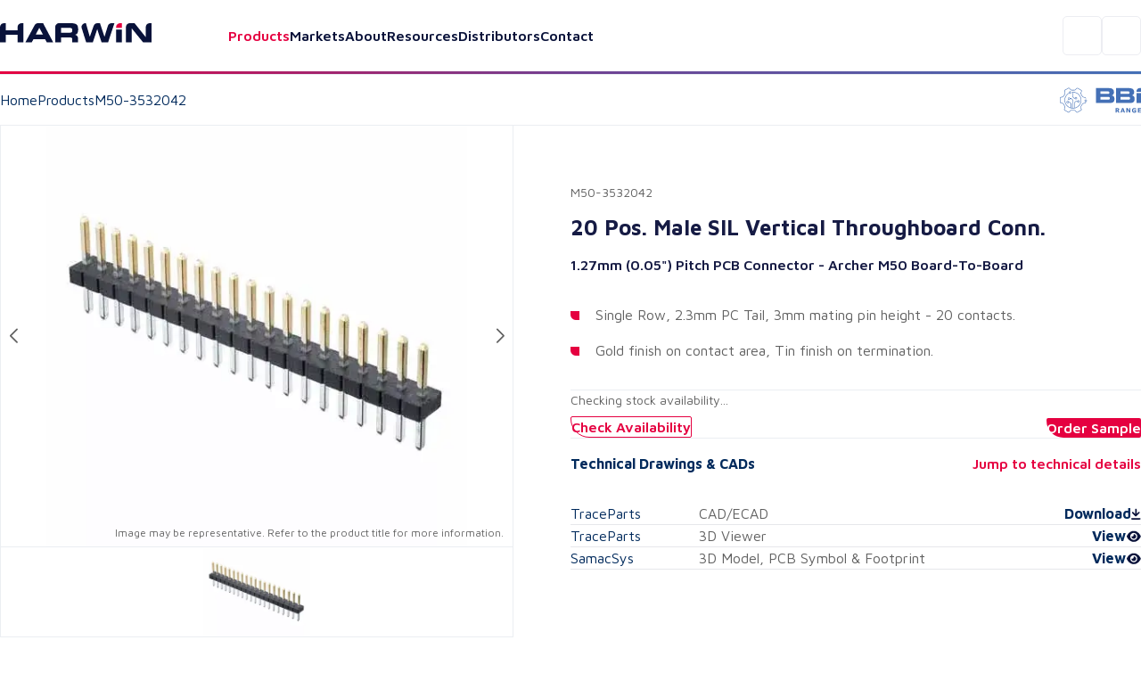

--- FILE ---
content_type: text/html; charset=utf-8
request_url: https://www.harwin.com/products/M50-3532042
body_size: 35494
content:
<!DOCTYPE html><html lang="en"><head><meta charSet="utf-8" data-next-head=""/><meta name="viewport" content="width=device-width" data-next-head=""/><title data-next-head="">1.27mm (.05&quot;) Pitch Vert. Pin Header - M50-3532042 - Harwin</title><meta property="og:title" content="1.27mm (.05&quot;) Pitch Vert. Pin Header - M50-3532042 - Harwin" data-next-head=""/><meta property="og:type" content="website" data-next-head=""/><meta name="description" content="20 Pos. Male SIL Vertical Throughboard Conn." data-next-head=""/><meta name="image" content="https://content.harwin.com/transform/42ef1502-3444-4653-a75c-2769b19aba81/M50-3532042-1?io=transform%3Afit%2Cwidth%3A600%2Cheight%3A408" data-next-head=""/><meta name="twitter:image" content="https://content.harwin.com/transform/42ef1502-3444-4653-a75c-2769b19aba81/M50-3532042-1?io=transform%3Afit%2Cwidth%3A600%2Cheight%3A408" data-next-head=""/><meta property="og:image:height" content="1200" data-next-head=""/><meta property="og:image:width" content="630" data-next-head=""/><meta name="twitter:card" content="summary_large_image" data-next-head=""/><meta name="twitter:creator" content="@Harwin" data-next-head=""/><meta name="twitter:title" content="1.27mm (.05&quot;) Pitch Vert. Pin Header - M50-3532042 - Harwin" data-next-head=""/><meta name="twitter:description" content="20 Pos. Male SIL Vertical Throughboard Conn." data-next-head=""/><link rel="shortcut icon" type="image/png" href="/favicon.ico" data-next-head=""/><link rel="canonical" href="https://www.harwin.com/products/M50-3532042" data-next-head=""/><link rel="preload" href="/_next/static/media/6672d3b580ad1676-s.p.woff2" as="font" type="font/woff2" crossorigin="anonymous" data-next-font="size-adjust"/><link rel="preload" href="/_next/static/media/bd9b9909c3a641ff-s.p.woff2" as="font" type="font/woff2" crossorigin="anonymous" data-next-font="size-adjust"/><link rel="preload" href="/_next/static/css/fe0782a06c370d46.css" as="style"/><meta name="sentry-trace" content="d5cd123b7b88c1662989bd0f63aeec63-d57ab83c1d0ad837-1"/><meta name="baggage" content="sentry-environment=production,sentry-public_key=18642e5369d61fff7e607fd509374d99,sentry-trace_id=d5cd123b7b88c1662989bd0f63aeec63,sentry-org_id=19187,sentry-transaction=GET%20%2Fproducts%2F%5Bid%5D,sentry-sampled=true,sentry-sample_rand=0.4782438503048354,sentry-sample_rate=1"/><script type="application/ld+json" data-next-head="">{"@context":"https://schema.org","@type":"BreadcrumbList","itemListElement":[{"@type":"ListItem","position":1,"name":"Home","item":"https://www.harwin.com/"},{"@type":"ListItem","position":2,"name":"Products","item":"https://www.harwin.com/products/"},{"@type":"ListItem","position":3,"name":"M50-3532042"}]}</script><link rel="preload" as="image" imageSrcSet="https://content.harwin.com/transform/42ef1502-3444-4653-a75c-2769b19aba81/M50-3532042-1?io=transform:scale,width:750 1x, https://content.harwin.com/transform/42ef1502-3444-4653-a75c-2769b19aba81/M50-3532042-1?io=transform:scale,width:1920 2x" data-next-head=""/><link rel="stylesheet" href="/_next/static/css/fe0782a06c370d46.css" data-n-g=""/><noscript data-n-css=""></noscript><script defer="" noModule="" src="/_next/static/chunks/polyfills-42372ed130431b0a.js"></script><script src="/_next/static/chunks/webpack-6f2945b2c9f4f010.js" defer=""></script><script src="/_next/static/chunks/framework-d11a5cc559f6a0fa.js" defer=""></script><script src="/_next/static/chunks/main-474631941ee12e1b.js" defer=""></script><script src="/_next/static/chunks/pages/_app-2357cac07d0e76c0.js" defer=""></script><script src="/_next/static/chunks/2375daa4-7a1dee626b6c6ff2.js" defer=""></script><script src="/_next/static/chunks/2250-7e4a5ea9348b469c.js" defer=""></script><script src="/_next/static/chunks/4476-c9ef6a12006cf70f.js" defer=""></script><script src="/_next/static/chunks/7313-523ce772711268ee.js" defer=""></script><script src="/_next/static/chunks/7234-feffb9212c7e4b7c.js" defer=""></script><script src="/_next/static/chunks/pages/products/%5Bid%5D-0419b530ef835a4a.js" defer=""></script><script src="/_next/static/hCI5rMLmYaABc67AB9Ftl/_buildManifest.js" defer=""></script><script src="/_next/static/hCI5rMLmYaABc67AB9Ftl/_ssgManifest.js" defer=""></script><style data-styled="" data-styled-version="6.0.8">.psol-comp-viewbase-svgcontainer{width:0;height:0;visibility:hidden;overflow:hidden;}/*!sc*/
:root{-webkit-font-smoothing:antialiased;--header-height:5rem;--mobile-footer-height:3.75rem;--desktop-footer-height:6.375rem;--font-maven:'Maven Pro','Maven Pro Fallback';--font-oswald:'Oswald','Oswald Fallback';--font-weight-regular:400;--font-weight-medium:500;--font-weight-semibold:600;--font-weight-bold:700;--font-weight-extra-bold:800;--fluid-min-width:320;--fluid-max-width:1140;--fluid-screen:100vw;--fluid-bp:calc( (var(--fluid-screen) - var(--fluid-min-width) / 16 * 1rem) / (var(--fluid-max-width) - var(--fluid-min-width)) );--page-title-min:28.00;--page-ttle-max:80.00;--heading-title:calc( ((var(--page-title-min) / 16) * 1rem) + (var(--page-ttle-max) - var(--page-title-min)) * var(--fluid-bp) );--h1-min:35.00;--h1-max:60.00;--heading-1:calc( ((var(--h1-min) / 16) * 1rem) + (var(--h1-max) - var(--h1-min)) * var(--fluid-bp) );--h2-min:24.00;--h2-max:36.00;--heading-2:calc( ((var(--h2-min) / 16) * 1rem) + (var(--h2-max) - var(--h2-min)) * var(--fluid-bp) );--h3-min:20.00;--h3-max:24.00;--heading-3:calc( ((var(--h3-min) / 16) * 1rem) + (var(--h3-max) - var(--h3-min)) * var(--fluid-bp) );--h4-min:18.00;--h4-max:20.00;--heading-4:calc( ((var(--h4-min) / 16) * 1rem) + (var(--h4-max) - var(--h4-min)) * var(--fluid-bp) );--p-large-min:16.00;--p-large-max:20.00;--p-large:calc( ((var(--p-large-min) / 16) * 1rem) + (var(--p-large-max) - var(--p-large-min)) * var(--fluid-bp) );--p-regular:1rem;--p-small:0.875rem;--p-tiny:0.75rem;--black:#000;--primary:#212121;--secondary:#616161;--link:#012a5c;--lightestOverlay:rgba(1,42,91,0.01);--lightOverlay:rgba(1,42,92,0.05);--midOverlay:rgba(1,42,92,0.08);--darkOverlay:rgba(1,42,92,0.11);--backgroundGrey:#F2F4F7;--darkBlue:#161B44;--borderGrey:#d3d3d3;--borderGreyHover:#a4a4a4;--textGrey:#D9DFE7;--white:#fff;--hri:#E50040;--hriTintLight:#DA0236;--hriTintMid:#D30337;--hriTintDark:#CC0538;--bbi:#4470B6;--bbiTintLight:#416DB1;--bbiTintMid:#3F6AAF;--bbiTintDark:#3D68AC;--ezi:#714192;--eziTintLight:#6B408F;--eziTintMid:#683F8E;--eziTintDark:#653E8C;--inactiveLink:#a3a3a3;--blackFour:#5E6366;--error:rgba(229,0,52,0.05);--blueTint:rgba(230,231,235,1);--opaqueBlueTint:rgba(230,231,235,0.9);--darkBlue900:#09123A;--midBlue:#EBF0F5;--darkBlue50:#ECEDF2;--darkBlue25:#F4F5FA;--darkBlue800:#101A4A;--neutralGrey800:#313131;--red25:#FFE8EF;}/*!sc*/
@media screen and (min-width:1140px){:root{--fluid-screen:calc(var(--fluid-max-width) * 1px);}}/*!sc*/
*,*::before,*::after{box-sizing:border-box;margin:0;padding:0;}/*!sc*/
html{-moz-text-size-adjust:none;-webkit-text-size-adjust:none;text-size-adjust:none;}/*!sc*/
:focus-visible{outline-color:var(--link);outline-style:solid;outline-width:1px;}/*!sc*/
body,h1,h2,h3,h4,p,figure,blockquote,dl,dd{margin:0;}/*!sc*/
ul,ol{list-style:none;margin:0;}/*!sc*/
html{font-family:var(--font-maven);font-weight:var(--font-weight-regular);font-size:inherit;color:inherit;}/*!sc*/
body{min-height:100vh;line-height:1.5;background-color:var(--white);height:100%;}/*!sc*/
body.no-scroll{overflow:hidden;position:fixed;transform:translateZ(0);width:100vw;height:100vh;top:0;right:0;bottom:0;left:0;}/*!sc*/
h1,h2,h3,h4,button,input,label{line-height:1.1;}/*!sc*/
a:not([class]){text-decoration-skip-ink:auto;color:currentColor;}/*!sc*/
img,picture{max-width:100%;display:block;}/*!sc*/
input,button,textarea,select{font:inherit;}/*!sc*/
textarea:not([rows]){min-height:10rem;}/*!sc*/
main.menu-active:before{content:'';position:fixed;top:0px;right:0px;bottom:0px;width:100%;height:100%;background-color:black;opacity:0.5;z-index:3;}/*!sc*/
:target{scroll-margin-block:5ex;}/*!sc*/
a:not(:button){color:var(--secondary);}/*!sc*/
data-styled.g1[id="sc-global-eevzoC1"]{content:"sc-global-eevzoC1,"}/*!sc*/
.hZAsGb{max-width:95rem;width:100%;margin-inline:auto;padding-inline:1.25rem;z-index:1;}/*!sc*/
@media (min-width:48rem){.hZAsGb{padding-inline:2rem;}}/*!sc*/
data-styled.g2[id="sc-44a8ee3e-0"]{content:"hZAsGb,"}/*!sc*/
.jNJcFi{background-color:var(--link);}/*!sc*/
.dTLUnv{height:3px;width:100%;}/*!sc*/
.eGyczW{color:var(--hri);}/*!sc*/
.kaMQTu{max-width:22.5rem;width:100%;margin-left:auto;margin-right:auto;}/*!sc*/
.eolSHy{min-height:398px;}/*!sc*/
.gOwKFR{padding:2rem;}/*!sc*/
data-styled.g3[id="sc-62e8140b-0"]{content:"jWsTwh,jNJcFi,dTLUnv,eGyczW,kaMQTu,eolSHy,gOwKFR,"}/*!sc*/
.eQqDyp{display:flex;justify-content:space-between;}/*!sc*/
data-styled.g4[id="sc-5cc6a14c-0"]{content:"eQqDyp,"}/*!sc*/
.bxWNtY{background-image:linear-gradient( 90deg,#e50040 0%,#714192 50%,#4470b6 100% );}/*!sc*/
data-styled.g5[id="sc-5cc6a14c-1"]{content:"bxWNtY,"}/*!sc*/
.cBuup>*+*{margin-top:3rem;}/*!sc*/
.iKimgM>*+*{margin-top:2rem;}/*!sc*/
.cZDua-D>*+*{margin-top:1rem;}/*!sc*/
.feAuKZ>*+*{margin-top:1rem;}/*!sc*/
@media (min-width: 40em){.feAuKZ>*+*{margin-top:0;margin-top:0;}}/*!sc*/
.jffMQE>*+*{margin-top:1.5rem;}/*!sc*/
.GyJpB>*+*{margin-top:.5rem;}/*!sc*/
.ffUEWn{width:100%;}/*!sc*/
.ffUEWn>*+*{margin-top:2rem;}/*!sc*/
.egLBsw{width:100%;}/*!sc*/
.egLBsw>*+*{margin-top:1rem;}/*!sc*/
.ccOTds>*+*{margin-top:.5rem;}/*!sc*/
@media (min-width: 40em){.ccOTds>*+*{margin-top:0;margin-top:.5rem;}}/*!sc*/
@media (min-width: 52em){.ccOTds>*+*{margin-top:0;margin-top:1rem;}}/*!sc*/
.cjRZZO>*+*{margin-top:.5rem;}/*!sc*/
@media (min-width: 40em){.cjRZZO>*+*{margin-top:0;margin-top:.5rem;}}/*!sc*/
@media (min-width: 52em){.cjRZZO>*+*{margin-top:0;margin-top:.5rem;}}/*!sc*/
@media (min-width: 64em){.cjRZZO>*+*{margin-top:0;margin-top:2rem;}}/*!sc*/
.pBHAJ>*+*{margin-top:2rem;}/*!sc*/
@media (min-width: 40em){.pBHAJ>*+*{margin-top:0;margin-top:2rem;}}/*!sc*/
@media (min-width: 52em){.pBHAJ>*+*{margin-top:0;margin-top:2rem;}}/*!sc*/
@media (min-width: 64em){.pBHAJ>*+*{margin-top:0;margin-top:4rem;}}/*!sc*/
.dfoATw>*+*{margin-top:2rem;}/*!sc*/
@media (min-width: 40em){.dfoATw>*+*{margin-top:0;margin-top:3rem;}}/*!sc*/
@media (min-width: 52em){.dfoATw>*+*{margin-top:0;margin-top:4rem;}}/*!sc*/
.epkozK>*+*{margin-top:4rem;}/*!sc*/
.gBAVDr>*+*{margin-top:1.5rem;}/*!sc*/
@media (min-width: 40em){.gBAVDr>*+*{margin-top:0;margin-top:3rem;}}/*!sc*/
@media (min-width: 52em){.gBAVDr>*+*{margin-top:0;margin-top:3rem;}}/*!sc*/
data-styled.g6[id="sc-afb0d0d3-0"]{content:"cBuup,iKimgM,cZDua-D,feAuKZ,jffMQE,GyJpB,ffUEWn,egLBsw,ccOTds,cjRZZO,pBHAJ,dfoATw,epkozK,gBAVDr,"}/*!sc*/
.hBoNpT{font-family:inherit;line-height:1.5;font-weight:var(--font-weight-semibold);font-size:var(--p-regular);color:var(--white);}/*!sc*/
.eXhGpS{font-family:inherit;line-height:1.5;font-weight:var(--font-weight-regular);font-size:var(--p-regular);padding:1rem;}/*!sc*/
@media screen and (min-width: 40em){.eXhGpS{padding:1rem;}}/*!sc*/
@media screen and (min-width: 52em){.eXhGpS{padding:0;}}/*!sc*/
.fksCwT{font-family:inherit;line-height:1.5;font-weight:var(--font-weight-semibold);font-size:var(--p-regular);color:var(--hri);font-size:1.25rem;}/*!sc*/
.btbOFC{font-family:inherit;line-height:1.5;font-weight:var(--font-weight-regular);font-size:var(--p-regular);margin-left:auto;margin-right:auto;max-width:22.75rem;}/*!sc*/
.caAQzB{font-family:inherit;line-height:1.5;font-weight:var(--font-weight-regular);font-size:var(--p-small);color:var(--blackFour);}/*!sc*/
.fQUmJh{font-family:inherit;line-height:1.5;font-weight:var(--font-weight-regular);font-size:var(--p-regular);color:var(--link);}/*!sc*/
.iACAQf{font-family:inherit;line-height:1.5;font-weight:var(--font-weight-regular);font-size:var(--p-small);color:var(--inactiveLink);}/*!sc*/
.cejVpc{font-family:inherit;line-height:1.5;font-weight:var(--font-weight-bold);font-size:var(--p-regular);color:var(--darkBlue);}/*!sc*/
.fQhBCC{font-family:inherit;line-height:1.5;font-weight:var(--font-weight-regular);font-size:var(--p-small);color:var(--secondary);}/*!sc*/
.jueXmS{font-family:inherit;line-height:1.5;font-weight:var(--font-weight-semibold);font-size:var(--p-regular);color:var(--darkBlue);}/*!sc*/
.jJETCz{font-family:inherit;line-height:1.5;font-weight:var(--font-weight-regular);font-size:var(--p-regular);color:var(--secondary);}/*!sc*/
.uKYHP{font-family:inherit;line-height:1.5;font-weight:var(--font-weight-semibold);font-size:var(--p-regular);color:var(--hri);}/*!sc*/
.bWGlDH{font-family:inherit;line-height:1.5;font-weight:var(--font-weight-semibold);font-size:var(--p-regular);color:var(--darkBlue900);}/*!sc*/
.fOQlTe{font-family:inherit;line-height:1.5;font-weight:var(--font-weight-regular);font-size:var(--p-regular);color:var(--darkBlue900);}/*!sc*/
.kqNMTJ{font-family:inherit;line-height:1.5;font-weight:var(--font-weight-regular);font-size:var(--p-regular);color:var(--darkBlue900);font-weight:var(--font-weight-semibold);}/*!sc*/
.btmwsH{font-family:inherit;line-height:1.5;font-weight:var(--font-weight-regular);font-size:var(--p-regular);color:var(--secondary);font-size:0.8125rem;}/*!sc*/
data-styled.g7[id="sc-8e5228eb-0"]{content:"hBoNpT,eXhGpS,fksCwT,btbOFC,caAQzB,fQUmJh,iACAQf,cejVpc,fQhBCC,jueXmS,jJETCz,uKYHP,bWGlDH,fOQlTe,kqNMTJ,btmwsH,"}/*!sc*/
.kwUnzk{font-weight:var(--font-weight-bold);line-height:1.15;font-family:var(--font-oswald);font-size:var(--heading-2);text-transform:uppercase;color:var(--hri);}/*!sc*/
.htIheB{font-weight:var(--font-weight-bold);line-height:1.15;font-family:var(--font-oswald);font-size:var(--heading-4);text-transform:uppercase;color:var(--link);}/*!sc*/
.jJtEqg{font-weight:var(--font-weight-bold);line-height:1.15;font-family:var(--font-oswald);font-size:var(--heading-1);text-transform:uppercase;}/*!sc*/
.ctjHTd{font-weight:var(--font-weight-bold);line-height:1.15;font-family:var(--font-oswald);font-size:var(--heading-3);font-family:var(--font-maven);color:var(--darkBlue);}/*!sc*/
.bStVyJ{font-weight:var(--font-weight-bold);line-height:1.15;font-family:var(--font-oswald);font-size:var(--heading-5);font-family:var(--font-maven);color:var(--link);}/*!sc*/
.eYhLyT{font-weight:var(--font-weight-bold);line-height:1.15;font-family:var(--font-oswald);font-size:var(--heading-2);text-transform:uppercase;color:var(--link);}/*!sc*/
.feNjtI{font-weight:var(--font-weight-bold);line-height:1.15;font-family:var(--font-oswald);font-size:var(--heading-3);font-family:var(--font-maven);color:var(--darkBlue900);}/*!sc*/
.jHXYbH{font-weight:var(--font-weight-bold);line-height:1.15;font-family:var(--font-oswald);font-size:var(--heading-3);font-family:var(--font-maven);color:var(--link);}/*!sc*/
.cCHREE{font-weight:var(--font-weight-bold);line-height:1.15;font-family:var(--font-oswald);font-size:var(--heading-2);text-transform:uppercase;color:var(--darkBlue900);}/*!sc*/
.cZcNRA{font-weight:var(--font-weight-bold);line-height:1.15;font-family:var(--font-oswald);font-size:var(--heading-3);font-family:var(--font-maven);color:var(--hri);}/*!sc*/
data-styled.g13[id="sc-90ecc537-0"]{content:"kwUnzk,htIheB,jJtEqg,ctjHTd,bStVyJ,eYhLyT,feNjtI,jHXYbH,cCHREE,cZcNRA,"}/*!sc*/
.gLvuFq{position:absolute;width:100%;top:5rem;left:0;height:calc(100dvh - 5rem);background-color:var(--white);display:none;z-index:4;overflow-y:scroll;border-top:1px solid var(--backgroundGrey);}/*!sc*/
.gLvuFq [data-active]{color:var(--hri);}/*!sc*/
@media (min-width:67.5rem){.gLvuFq{display:block;top:auto;left:auto;position:relative;height:auto;width:max-content;background-color:transparent;overflow-y:visible;border-top:0;}}/*!sc*/
data-styled.g46[id="sc-c2fb9045-1"]{content:"gLvuFq,"}/*!sc*/
.lkwFZl{display:flex;flex-direction:column;align-items:flex-start;justify-content:flex-start;width:100%;}/*!sc*/
@media (min-width:67.5rem){.lkwFZl{flex-direction:row;align-items:center;justify-content:space-between;}}/*!sc*/
data-styled.g47[id="sc-c2fb9045-2"]{content:"lkwFZl,"}/*!sc*/
.QudfI{position:static;background:transparent;}/*!sc*/
.jGUoVu{top:5rem;position:fixed;left:0;width:100%;z-index:2;height:100%;}/*!sc*/
@media (min-width: 67.5rem){.jGUoVu{position:absolute;top:150%;left:1rem;background-color:var(--white);padding:2.5rem;width:28.5rem;border:1px solid var(--darkBlue50);border-radius:0.3125rem 0.3125rem 0.3125rem 3.125rem;z-index:20;height:auto;}}/*!sc*/
data-styled.g48[id="sc-c2fb9045-3"]{content:"QudfI,jGUoVu,"}/*!sc*/
.NwSEX{font-weight:var(--font-weight-semibold);font-size:1.25rem;color:var(--darkBlue900);text-decoration:none;transition:color 0.15s ease-in-out;appearance:none;border:0;background:none;cursor:pointer;width:100%;text-align:left;padding-block:1.5rem;line-height:1;}/*!sc*/
.NwSEX:hover{color:var(--hri);}/*!sc*/
@media (min-width:67.5rem){.NwSEX{padding-inline:1rem;padding-block:0.25rem;font-size:1rem;}}/*!sc*/
data-styled.g49[id="sc-c2fb9045-4"]{content:"NwSEX,"}/*!sc*/
.hXTeD{display:flex;align-items:flex-start;flex-direction:row;border-bottom:1px solid var(--backgroundGrey);padding-inline:1.25rem;width:100%;}/*!sc*/
@media (min-width:67.5rem){.hXTeD{position:relative;}}/*!sc*/
.hXTeD a{font-weight:var(--font-weight-semibold);font-size:1.25rem;color:var(--darkBlue900);text-decoration:none;transition:color 0.15s ease-in-out;appearance:none;border:0;background:none;cursor:pointer;width:100%;text-align:left;padding-block:1.5rem;line-height:1;}/*!sc*/
.hXTeD a:hover{color:var(--hri);}/*!sc*/
@media (min-width:67.5rem){.hXTeD a{padding-inline:1rem;padding-block:0.25rem;font-size:1rem;}}/*!sc*/
.hXTeD:last-child .sc-c2fb9045-0{display:block;}/*!sc*/
@media (min-width:67.5rem){.hXTeD:last-child .sc-c2fb9045-0{display:none;}}/*!sc*/
@media (min-width:67.5rem){.hXTeD{flex-direction:row;border-bottom:0;padding-inline:0;}}/*!sc*/
data-styled.g50[id="sc-c2fb9045-5"]{content:"hXTeD,"}/*!sc*/
@media (min-width:67.5rem){.fFGPLl{display:flex;align-items:center;gap:0;}}/*!sc*/
data-styled.g51[id="sc-c2fb9045-6"]{content:"fFGPLl,"}/*!sc*/
.dzslUf{position:relative;}/*!sc*/
data-styled.g52[id="sc-c2fb9045-7"]{content:"dzslUf,"}/*!sc*/
.garEHU{position:relative;}/*!sc*/
data-styled.g53[id="sc-c2fb9045-8"]{content:"garEHU,"}/*!sc*/
.iXAHab{position:fixed;top:5rem;left:0;right:0;margin-inline:auto;background:var(--white);display:none;overflow-y:auto;z-index:2;max-height:calc(100vh - 5rem);}/*!sc*/
.iXAHab[data-state='open']{display:block;}/*!sc*/
@media (min-width:67.5rem){.iXAHab{display:block;}}/*!sc*/
data-styled.g54[id="sc-c2fb9045-9"]{content:"iXAHab,"}/*!sc*/
.dWqvGI{font-weight:var(--font-weight-semibold);font-size:1.25rem;color:var(--darkBlue900);text-decoration:none;transition:color 0.15s ease-in-out;appearance:none;border:0;background:none;cursor:pointer;width:100%;text-align:left;padding-block:1.5rem;line-height:1;color:var(--hri);display:flex;align-items:center;gap:0.4rem;justify-content:space-between;}/*!sc*/
.dWqvGI:hover{color:var(--hri);}/*!sc*/
@media (min-width:67.5rem){.dWqvGI{padding-inline:1rem;padding-block:0.25rem;font-size:1rem;}}/*!sc*/
@media (prefers-reduced-motion:no-preference){.dWqvGI svg{transition:transform 250ms ease;transform-origin:center;}}/*!sc*/
@media (min-width:67.5rem){.dWqvGI[data-state='open'] svg{transform:rotate(-180deg);}}/*!sc*/
.eTFEMI{font-weight:var(--font-weight-semibold);font-size:1.25rem;color:var(--darkBlue900);text-decoration:none;transition:color 0.15s ease-in-out;appearance:none;border:0;background:none;cursor:pointer;width:100%;text-align:left;padding-block:1.5rem;line-height:1;color:var(--darkBlue900);display:flex;align-items:center;gap:0.4rem;justify-content:space-between;}/*!sc*/
.eTFEMI:hover{color:var(--hri);}/*!sc*/
@media (min-width:67.5rem){.eTFEMI{padding-inline:1rem;padding-block:0.25rem;font-size:1rem;}}/*!sc*/
@media (prefers-reduced-motion:no-preference){.eTFEMI svg{transition:transform 250ms ease;transform-origin:center;}}/*!sc*/
@media (min-width:67.5rem){.eTFEMI[data-state='open'] svg{transform:rotate(-180deg);}}/*!sc*/
data-styled.g55[id="sc-c2fb9045-10"]{content:"dWqvGI,eTFEMI,"}/*!sc*/
.kFlEgj{transform:rotate(-90deg);position:relative;top:0.125rem;}/*!sc*/
@media (max-width:67.4975rem){.kFlEgj svg{font-size:unset;}}/*!sc*/
@media (min-width:67.5rem){.kFlEgj{transform:rotate(0);display:block;}}/*!sc*/
data-styled.g56[id="sc-c2fb9045-11"]{content:"kFlEgj,"}/*!sc*/
.jAZFxR{padding:1.25rem;width:100%;border-bottom:1px solid var(--backgroundGrey);display:block;}/*!sc*/
@media (min-width:67.5rem){.jAZFxR{display:none;}}/*!sc*/
data-styled.g57[id="sc-c2fb9045-12"]{content:"jAZFxR,"}/*!sc*/
.hojXOa{appearance:none;border:0;cursor:pointer;background-color:transparent;display:block;width:1.25rem;}/*!sc*/
@media (min-width:67.5rem){.hojXOa{display:none;}}/*!sc*/
data-styled.g59[id="sc-a56fa670-0"]{content:"hojXOa,"}/*!sc*/
.gNihCH{appearance:none;border:0;background-color:transparent;border:1px solid var(--darkBlue50);border-radius:0.3125rem;height:44px;width:44px;display:flex;align-items:center;justify-content:center;cursor:pointer;}/*!sc*/
@media (min-width:85rem){.gNihCH{display:none;}}/*!sc*/
data-styled.g60[id="sc-369d43a1-0"]{content:"gNihCH,"}/*!sc*/
.jFgBOS{max-width:52.65rem;width:100%;}/*!sc*/
data-styled.g61[id="sc-63eab090-0"]{content:"jFgBOS,"}/*!sc*/
.gDBYhk{color:var(--link);text-decoration:none;font-weight:var(--font-weight-regular);}/*!sc*/
.gDBYhk:hover{text-decoration:underline;}/*!sc*/
.fFHvoS{color:var(--link);text-decoration:none;font-weight:var(--font-weight-regular);color:var(--secondary);}/*!sc*/
.fFHvoS:hover{text-decoration:underline;}/*!sc*/
data-styled.g62[id="sc-5845d235-0"]{content:"gDBYhk,fFHvoS,"}/*!sc*/
.lltDcz{background:var(--white);width:2.5rem;height:2.5rem;display:flex;align-items:center;justify-content:center;border-radius:0.3125rem;border:none;cursor:pointer;}/*!sc*/
data-styled.g63[id="sc-a0b8190b-0"]{content:"lltDcz,"}/*!sc*/
.hETScH{background-image:url('/images/footer-background.webp');background-repeat:no-repeat;background-size:cover;overflow:hidden;}/*!sc*/
@media (max-width:59.9375rem){.hETScH{position:relative;z-index:0;}}/*!sc*/
data-styled.g64[id="sc-a0b8190b-1"]{content:"hETScH,"}/*!sc*/
.fMWJED{padding-block:1.25rem;display:flex;align-items:center;gap:1rem;justify-content:space-between;}/*!sc*/
@media (min-width:48rem){.fMWJED{padding-block:4.5rem;}}/*!sc*/
data-styled.g65[id="sc-a0b8190b-2"]{content:"fMWJED,"}/*!sc*/
.kJgOIH{display:flex;justify-content:flex-end;background-color:var(--white);}/*!sc*/
@media (min-width:48rem){.kJgOIH{background-color:transparent;}}/*!sc*/
data-styled.g66[id="sc-a0b8190b-3"]{content:"kJgOIH,"}/*!sc*/
.lddfNw{background-color:var(--white);padding-block:2rem;padding-inline:0;border-top-left-radius:0.5rem;max-width:100%;width:100%;position:relative;z-index:1;display:grid;gap:2.5rem;grid-template-columns:1fr;}/*!sc*/
@media (min-width:48rem){.lddfNw{max-width:100%;padding-block-start:3.25rem;padding-block:4rem;padding-inline:2rem 0;gap:2rem;}}/*!sc*/
@media (min-width:55rem){.lddfNw{grid-template-columns:18rem auto;justify-content:space-between;}}/*!sc*/
@media (min-width:65.5rem){.lddfNw{padding-inline:4rem;}}/*!sc*/
@media (min-width:81.25rem){.lddfNw{max-width:80%;}}/*!sc*/
.lddfNw:after{content:'';position:absolute;height:100%;width:100%;top:0;left:100%;background-color:var(--white);z-index:-1;}/*!sc*/
data-styled.g67[id="sc-a0b8190b-4"]{content:"lddfNw,"}/*!sc*/
.bcCiCD{display:grid;gap:2.5rem;grid-template-columns:1fr;}/*!sc*/
@media (min-width:48rem){.bcCiCD{gap:2.5rem;grid-template-columns:repeat(2,1fr);justify-content:space-between;width:100%;}}/*!sc*/
@media (min-width:55rem){.bcCiCD{grid-column:auto;gap:2rem;grid-template-columns:auto auto;}}/*!sc*/
data-styled.g68[id="sc-a0b8190b-5"]{content:"bcCiCD,"}/*!sc*/
.ehkRZa{order:1;}/*!sc*/
@media (min-width:55rem){.ehkRZa{order:-1;}}/*!sc*/
data-styled.g69[id="sc-a0b8190b-6"]{content:"ehkRZa,"}/*!sc*/
.hbntwB{display:flex;align-items:center;gap:1rem;}/*!sc*/
.hbntwB div{border:1px solid var(--darkBlue50);border-radius:0.3125rem;transition:opacity 0.2s ease-in-out;}/*!sc*/
.hbntwB div:hover{opacity:0.5;}/*!sc*/
data-styled.g70[id="sc-a0b8190b-7"]{content:"hbntwB,"}/*!sc*/
.HIoVW{display:flex;align-items:flex-start;justify-content:space-between;flex-direction:column;padding-block-start:1rem;border-top:1px solid var(--midOverlay);grid-column:1/-1;order:2;gap:1.5625rem;font-size:0.8125rem;}/*!sc*/
@media (max-width:47.9375rem){.HIoVW >p{color:var(--darkBlue900);}}/*!sc*/
@media (min-width:65.5rem){.HIoVW{gap:1rem;flex-direction:row;align-items:center;flex-wrap:wrap;}}/*!sc*/
data-styled.g71[id="sc-a0b8190b-8"]{content:"HIoVW,"}/*!sc*/
.ikzZYD{display:flex;align-items:flex-start;flex-wrap:wrap;gap:1.5625rem;}/*!sc*/
@media (min-width:40rem){.ikzZYD{gap:1rem;flex-direction:column;flex-direction:row;align-items:center;}}/*!sc*/
@media (min-width:65.5rem){.ikzZYD{flex-wrap:nowrap;}}/*!sc*/
data-styled.g72[id="sc-a0b8190b-9"]{content:"ikzZYD,"}/*!sc*/
.eIAXlN{appearance:none;cursor:pointer;display:flex;gap:0.8rem;align-items:center;justify-content:space-between;text-decoration:none;text-align:center;font-family:var(--font-maven);font-weight:var(--font-weight-semibold);font-size:1rem;background-color:var(--white);color:var(--hri);padding-inline:1.25rem;padding-block:0.35rem;line-height:1.375rem;width:max-content;border-radius:0.1875rem 0.1875rem 0.1875rem 1.5625rem;border:0;transition:border-color 0.15s ease-in-out,background-color 0.15s ease-in-out;margin-left:auto;background-color:var(--hri);color:var(--white);}/*!sc*/
@media (min-width:48rem){.eIAXlN{padding-inline:1.5rem;padding-block:0.55rem;}}/*!sc*/
.eIAXlN:hover{background-color:var(--hri);color:var(--white);text-decoration:none;}/*!sc*/
.eIAXlN:disabled{cursor:not-allowed;opacity:0.5;}/*!sc*/
.eIAXlN:hover{background-color:var(--hriTintDark);}/*!sc*/
.iUYGfj{appearance:none;cursor:pointer;display:flex;gap:0.8rem;align-items:center;justify-content:space-between;text-decoration:none;text-align:center;font-family:var(--font-maven);font-weight:var(--font-weight-semibold);font-size:1rem;background-color:var(--white);color:var(--hri);padding-inline:1.25rem;padding-block:0.35rem;line-height:1.375rem;width:max-content;border-radius:0.1875rem 0.1875rem 0.1875rem 1.5625rem;border:0;transition:border-color 0.15s ease-in-out,background-color 0.15s ease-in-out;color:var(--hri);background-color:var(--white);border-width:1px;border-style:solid;border-color:var(--white);border:1px solid var(--hri);}/*!sc*/
@media (min-width:48rem){.iUYGfj{padding-inline:1.5rem;padding-block:0.55rem;}}/*!sc*/
.iUYGfj:hover{background-color:var(--hri);color:var(--white);text-decoration:none;}/*!sc*/
.iUYGfj:disabled{cursor:not-allowed;opacity:0.5;}/*!sc*/
.iUYGfj:hover{background-color:var(--hri);color:var(--white);opacity:1;}/*!sc*/
.ggSfif{appearance:none;cursor:pointer;display:flex;gap:0.8rem;align-items:center;justify-content:space-between;text-decoration:none;text-align:center;font-family:var(--font-maven);font-weight:var(--font-weight-semibold);font-size:1rem;background-color:var(--white);color:var(--hri);padding-inline:1.25rem;padding-block:0.35rem;line-height:1.375rem;width:max-content;border-radius:0.1875rem 0.1875rem 0.1875rem 1.5625rem;border:0;transition:border-color 0.15s ease-in-out,background-color 0.15s ease-in-out;background-color:var(--hri);color:var(--white);}/*!sc*/
@media (min-width:48rem){.ggSfif{padding-inline:1.5rem;padding-block:0.55rem;}}/*!sc*/
.ggSfif:hover{background-color:var(--hri);color:var(--white);text-decoration:none;}/*!sc*/
.ggSfif:disabled{cursor:not-allowed;opacity:0.5;}/*!sc*/
.ggSfif:hover{background-color:var(--hriTintDark);}/*!sc*/
data-styled.g73[id="sc-ba3557ce-0"]{content:"eIAXlN,iUYGfj,ggSfif,"}/*!sc*/
.byioHP{text-decoration:none;display:inline-block;text-transform:capitalize;}/*!sc*/
.byioHP:last-child{overflow:hidden;text-overflow:ellipsis;white-space:nowrap;}/*!sc*/
.byioHP a{text-decoration:none;}/*!sc*/
.byioHP >a:hover{text-decoration:underline;}/*!sc*/
data-styled.g77[id="sc-ad244d51-0"]{content:"byioHP,"}/*!sc*/
.dwFFwV{display:flex;align-items:center;gap:0.5rem;margin-top:1rem;margin-bottom:1rem;}/*!sc*/
.dwFFwV svg{position:relative;top:2px;}/*!sc*/
data-styled.g78[id="sc-ad244d51-1"]{content:"dwFFwV,"}/*!sc*/
.gqgjxZ{display:flex;flex-direction:column;}/*!sc*/
data-styled.g83[id="sc-b53bdcf2-1"]{content:"gqgjxZ,"}/*!sc*/
.cPNPvy{overflow:hidden;display:flex;align-items:center;justify-content:center;cursor:pointer;height:100%;position:relative;}/*!sc*/
.cPNPvy img{transition:transform 0.2s ease-in-out;}/*!sc*/
.cPNPvy:hover img{transform:scale(1.05);}/*!sc*/
data-styled.g84[id="sc-b53bdcf2-2"]{content:"cPNPvy,"}/*!sc*/
.fIJaqQ{max-height:34.7rem;width:100%;border:1px solid var(--midOverlay);}/*!sc*/
.fIJaqQ .swiper-wrapper{height:100%;max-height:6.25rem;}/*!sc*/
.fIJaqQ .swiper{height:100%;width:100%;margin-left:0;margin-right:0;}/*!sc*/
.fIJaqQ .swiper-slide{width:100%;height:auto!important;border-right:1px solid var(--midOverlay);position:relative;}/*!sc*/
.fIJaqQ .swiper-slide:first-child{border-left:none;}/*!sc*/
.fIJaqQ .swiper-slide:last-child{border-right:none;}/*!sc*/
.fIJaqQ .swiper-slide:nth-last-child(1):nth-child(n + 7){border:0;}/*!sc*/
.fIJaqQ .swiper-vertical .swiper-button-next,.fIJaqQ .swiper-vertical .swiper-button-prev{left:50%;transform:rotate(90deg);transform-origin:left center;color:var(--hri);transition:opacity 0.2s ease-in-out;}/*!sc*/
.fIJaqQ .swiper-vertical .swiper-button-next:hover,.fIJaqQ .swiper-vertical .swiper-button-prev:hover{opacity:0.7;}/*!sc*/
.fIJaqQ .swiper-vertical .swiper-button-prev{top:calc(var(--swiper-navigation-size) / 2);}/*!sc*/
.fIJaqQ .swiper-vertical .swiper-button-next{top:auto;bottom:calc(var(--swiper-navigation-size) / 2);}/*!sc*/
data-styled.g86[id="sc-b53bdcf2-4"]{content:"fIJaqQ,"}/*!sc*/
.iBiaR{margin:0 auto;overflow:hidden;position:relative;width:100%;height:100%;max-height:29.5rem;border:1px solid var(--midOverlay);border-bottom:none;border-top:none;}/*!sc*/
.iBiaR .swiper{height:100%;}/*!sc*/
.iBiaR .swiper-slide{width:100%;height:100%;}/*!sc*/
.iBiaR .swiper-button-next,.iBiaR .swiper-button-prev{width:44px;height:44px;display:flex;justify-content:center;align-items:center;z-index:5;}/*!sc*/
.iBiaR .swiper-button-next::after,.iBiaR .swiper-button-prev::after{font-size:1rem;color:rgba(97,97,97,1);font-weight:700;}/*!sc*/
.iBiaR .swiper-button-next{justify-content:flex-end;}/*!sc*/
.iBiaR .swiper-button-prev{justify-content:flex-start;}/*!sc*/
data-styled.g87[id="sc-b53bdcf2-5"]{content:"iBiaR,"}/*!sc*/
.jsHPyV{position:absolute;width:100%;bottom:0;z-index:1;text-wrap:balance;text-align:center;color:var(--secondary);font-size:0.75rem;padding:0.4rem 0.6rem;}/*!sc*/
@media (min-width:59.9375rem){.jsHPyV{text-align:right;}}/*!sc*/
data-styled.g88[id="sc-b53bdcf2-6"]{content:"jsHPyV,"}/*!sc*/
.cPBRZs{position:relative;background-color:var(--white);overflow:hidden;width:100%;height:100%;border-radius:0.3125rem;}/*!sc*/
.cPBRZs img{transition:transform 0.2s ease-in-out;}/*!sc*/
.cPBRZs:hover .product-image{transform:scale(1.05);}/*!sc*/
data-styled.g93[id="sc-cf24adbc-2"]{content:"cPBRZs,"}/*!sc*/
.ciaMID{position:relative;padding:1rem;}/*!sc*/
data-styled.g94[id="sc-cf24adbc-3"]{content:"ciaMID,"}/*!sc*/
.bUwmnM{position:relative;overflow:hidden;width:100%;border-bottom:0.125rem solid var(--lightOverlay);display:flex;align-items:center;justify-content:center;height:15.625rem;}/*!sc*/
.bUwmnM img{transition:transform 0.2s ease-in-out;width:100%;height:auto;object-fit:contain;max-width:20.25rem;aspect-ratio:1.296;}/*!sc*/
.bUwmnM .loading-state{width:100%;height:100%;background-color:var(--lightOverlay);}/*!sc*/
.bUwmnM .loading-state.blank{background-color:var(--white);}/*!sc*/
data-styled.g97[id="sc-cf24adbc-6"]{content:"bUwmnM,"}/*!sc*/
.kfdxqC{gyrvJD width:100%;animation:gyrvJD 1.2s linear infinite forwards;background:#f6f7f8;background:linear-gradient(to right,#f6f7f8 8%,#eaebed 18%,#f6f7f8 33%);background-size:800px 104px;position:relative;overflow:hidden;border-radius:0.25rem;height:1.5rem;}/*!sc*/
data-styled.g98[id="sc-aa582747-0"]{content:"kfdxqC,"}/*!sc*/
.hztOFL{position:relative;appearance:none;border:0;background-color:transparent;border:1px solid var(--darkBlue50);border-radius:0.3125rem;height:44px;width:44px;display:flex;align-items:center;justify-content:center;cursor:pointer;aspect-ratio:1;}/*!sc*/
data-styled.g100[id="sc-51d6f771-0"]{content:"hztOFL,"}/*!sc*/
.eZdMhP{display:flex;align-items:center;justify-content:space-between;}/*!sc*/
data-styled.g102[id="sc-9e0db48-0"]{content:"eZdMhP,"}/*!sc*/
.cuKWXT{width:100%;display:flex;justify-content:flex-end;position:relative;}/*!sc*/
.cuKWXT .search-icon{position:absolute;right:1rem;top:50%;transform:translateY(-50%);pointer-events:none;}/*!sc*/
data-styled.g104[id="sc-9e0db48-2"]{content:"cuKWXT,"}/*!sc*/
.iHhEHs{appearance:none;width:100%;border:0;background-color:transparent;border:1px solid var(--darkBlue50);border-radius:0.3125rem 0.3125rem 0.3125rem 1.25rem;color:var(--secondary);font-size:var(--p);font-weight:var(--font-weight-regular);padding-inline:1.25rem;padding-block:0.5rem;line-height:1.75;transition:max-width 0.15s ease-in-out;max-width:100%;}/*!sc*/
.iHhEHs::placeholder{color:var(--secondary);}/*!sc*/
.iHhEHs:hover{border-color:var(--borderGreyHover);}/*!sc*/
.iHhEHs:active,.iHhEHs:focus,.iHhEHs:focus-visible{outline-color:var(--primary);outline-style:solid;}/*!sc*/
@media (min-width:85rem){.iHhEHs{max-width:19.6875rem;}}/*!sc*/
data-styled.g106[id="sc-9e0db48-4"]{content:"iHhEHs,"}/*!sc*/
.dXjNjh{position:absolute;width:100%;height:100%;min-width:20rem;z-index:4;background-color:#fff;padding:1rem;border-top:1px solid var(--midOverlay);top:0;overflow:hidden;position:fixed;top:0;left:0;right:0;bottom:0;display:none;display:none;}/*!sc*/
@media (min-width:85rem){.dXjNjh{height:auto;display:block;position:relative;width:100%;min-width:20rem;border-top:0;padding:0;top:-1px;overflow:unset;}}/*!sc*/
.gTjMlV{position:absolute;width:100%;height:100%;min-width:20rem;z-index:4;background-color:#fff;padding:1rem;border-top:1px solid var(--midOverlay);top:0;overflow:hidden;position:fixed;top:0;left:0;right:0;bottom:0;display:none;}/*!sc*/
@media (min-width:85rem){.gTjMlV{height:auto;display:block;position:relative;width:100%;min-width:20rem;border-top:0;padding:0;top:-1px;overflow:unset;display:none;}}/*!sc*/
data-styled.g109[id="sc-f549039c-0"]{content:"dXjNjh,gTjMlV,"}/*!sc*/
.ctMyPN{position:relative;z-index:4;}/*!sc*/
.ctMyPN .headroom--pinned{background-color:var(--white);box-shadow:0 0.125rem 0.25rem rgba(0,0,0,0.05);}/*!sc*/
data-styled.g110[id="sc-9e7e8344-0"]{content:"ctMyPN,"}/*!sc*/
.buLBcx{position:relative;background-color:var(--white);}/*!sc*/
data-styled.g111[id="sc-9e7e8344-1"]{content:"buLBcx,"}/*!sc*/
.kZKqhR{display:flex;align-items:center;justify-content:flex-end;gap:1.25rem;}/*!sc*/
data-styled.g112[id="sc-9e7e8344-2"]{content:"kZKqhR,"}/*!sc*/
.bDXtyW{display:grid;align-items:center;grid-template-columns:1fr 1fr;min-height:5rem;}/*!sc*/
@media (min-width:67.5rem){.bDXtyW{grid-template-columns:19% 1fr 1fr;}}/*!sc*/
@media (min-width:72rem){.bDXtyW{grid-template-columns:20% auto auto;}}/*!sc*/
@media (min-width:85rem){.bDXtyW{grid-template-columns:17% auto auto;}}/*!sc*/
@media (min-width:87.5rem){.bDXtyW{grid-template-columns:20% auto auto;}}/*!sc*/
data-styled.g113[id="sc-9e7e8344-3"]{content:"bDXtyW,"}/*!sc*/
.bKbZnL{max-width:8.75rem;width:100%;}/*!sc*/
data-styled.g114[id="sc-9e7e8344-4"]{content:"bKbZnL,"}/*!sc*/
.dPaWuB{position:fixed;top:0;right:0;bottom:0;width:100%;height:100%;z-index:5;}/*!sc*/
.dPaWuB[aria-hidden='true']{opacity:0;pointer-events:none;visibility:hidden;}/*!sc*/
.dPaWuB::before{content:'';position:absolute;top:0;right:0;bottom:0;width:100%;height:100%;background-color:black;opacity:0.5;}/*!sc*/
data-styled.g118[id="sc-410a01a5-1"]{content:"dPaWuB,"}/*!sc*/
.kicOHk{position:absolute;top:0;right:0;bottom:0;max-width:42.625rem;width:100%;background-color:white;padding:2rem;overflow-y:auto;transform:translateX(100%);transition:transform 0.3s ease-in-out;}/*!sc*/
.kicOHk[aria-hidden='false']{transform:translateX(0);}/*!sc*/
.kicOHk .sc-51d6f771-0{position:absolute;top:2rem;right:2rem;}/*!sc*/
data-styled.g119[id="sc-410a01a5-2"]{content:"kicOHk,"}/*!sc*/
.loMa-Dv{display:flex;flex-direction:column;height:100%;justify-content:space-between;max-width:34.625rem;width:100%;margin:0 auto;padding-block-start:4rem;}/*!sc*/
data-styled.g120[id="sc-410a01a5-3"]{content:"loMa-Dv,"}/*!sc*/
.gMUceQ{display:grid;grid-template-columns:8rem max-content 1fr;gap:1rem;width:100%;border-bottom:1px solid #e6e7eb;padding-block:0rem 1rem;}/*!sc*/
.gMUceQ>:last-child{text-align:right;justify-self:end;}/*!sc*/
@media (max-width:59.9375rem){.gMUceQ{grid-template-columns:1fr auto;gap:0.125rem;}.gMUceQ>:nth-child(1),.gMUceQ>:nth-child(2){grid-column:1;}.gMUceQ>:nth-child(1){display:flex;flex-direction:column;gap:0.25rem;}.gMUceQ>:last-child{grid-column:2;grid-row:1/span 2;place-self:center end;}}/*!sc*/
data-styled.g121[id="sc-47f28123-0"]{content:"gMUceQ,"}/*!sc*/
.dJLZfd{list-style:none;display:flex;gap:1rem;flex-wrap:wrap;flex-direction:column;width:100%;margin-top:2rem;}/*!sc*/
@media (max-width:59.9375rem){.dJLZfd{padding-inline:1.25rem;}}/*!sc*/
data-styled.g122[id="sc-47f28123-1"]{content:"dJLZfd,"}/*!sc*/
.legUNk{appearance:none;background:none;border:none;cursor:pointer;}/*!sc*/
.legUNk:hover h5,.legUNk:hover svg{color:var(--hri);}/*!sc*/
.legUNk:hover h5 path,.legUNk:hover svg path{fill:var(--hri);}/*!sc*/
.legUNk h5{display:flex;gap:0.5rem;align-items:center;}/*!sc*/
.legUNk:disabled{pointer-events:none;opacity:0.4;}/*!sc*/
data-styled.g123[id="sc-47f28123-2"]{content:"legUNk,"}/*!sc*/
@media (max-width:59.9375rem){.kRAvDt{padding-inline:0;}}/*!sc*/
data-styled.g124[id="sc-47f28123-3"]{content:"kRAvDt,"}/*!sc*/
.bfqviR{border-bottom:1px solid var(--midOverlay);padding-block:1rem;}/*!sc*/
.bfqviR >.sc-44a8ee3e-0{display:flex;align-items:center;justify-content:space-between;}/*!sc*/
data-styled.g125[id="sc-47f28123-4"]{content:"bfqviR,"}/*!sc*/
.dRcQdf{cursor:pointer;transition:opacity 0.2s ease-in-out;white-space:nowrap;}/*!sc*/
.dRcQdf:hover{opacity:0.6;}/*!sc*/
data-styled.g126[id="sc-47f28123-5"]{content:"dRcQdf,"}/*!sc*/
.dCJUpy{display:none;}/*!sc*/
@media (min-width:60rem){.dCJUpy{display:flex;align-items:center;max-width:5.6875rem;}}/*!sc*/
data-styled.g127[id="sc-47f28123-6"]{content:"dCJUpy,"}/*!sc*/
.dhRrap{border-top:1px solid var(--midOverlay);padding-block-end:2rem;}/*!sc*/
.dhRrap >.sc-44a8ee3e-0{position:relative;}/*!sc*/
@media (min-width:60rem){.dhRrap{padding-block-end:8rem;}}/*!sc*/
.dhRrap .product-container{height:0;width:0;appearance:none;overflow:hidden;}/*!sc*/
.dhRrap .hide-mobile{display:none;}/*!sc*/
@media (min-width:60rem){.dhRrap .hide-mobile{display:block;}}/*!sc*/
.dhRrap .hide-desktop{padding-block:1.5rem;}/*!sc*/
@media (max-width:59.9375rem){.dhRrap .hide-desktop{padding-inline:1.25rem;}}/*!sc*/
@media (min-width:60rem){.dhRrap .hide-desktop{display:none;}}/*!sc*/
data-styled.g128[id="sc-47f28123-7"]{content:"dhRrap,"}/*!sc*/
@media (max-width:59.9375rem){.goRxBG{padding-inline:1.25rem;}}/*!sc*/
data-styled.g129[id="sc-47f28123-8"]{content:"goRxBG,"}/*!sc*/
.ejLxmT{list-style:none;position:relative;padding-left:1.15rem;}/*!sc*/
.ejLxmT a{color:var(--bbi);transition:opacity 0.2s ease-in-out;}/*!sc*/
.ejLxmT a:hover{opacity:0.6;}/*!sc*/
@media (min-width:60rem){.ejLxmT{padding-left:1.75rem;}}/*!sc*/
.ejLxmT:before{content:'';position:absolute;left:0;top:0.825rem;transform:translateY(-50%);width:0.625rem;height:0.625rem;background-color:var(--hri);border-radius:0 0 0 0.375rem;}/*!sc*/
data-styled.g130[id="sc-47f28123-9"]{content:"ejLxmT,"}/*!sc*/
@media (min-width:68rem){.gLLriL{display:grid;grid-template-columns:minmax(32.5rem,45%) auto;grid-template-rows:auto;grid-gap:2rem;}}/*!sc*/
@media (min-width:75rem){.gLLriL{grid-gap:4rem;}}/*!sc*/
data-styled.g131[id="sc-47f28123-10"]{content:"gLLriL,"}/*!sc*/
.lhBMm{display:flex;align-items:flex-end;justify-content:space-between;border-top:1px solid var(--midOverlay);border-bottom:1px solid var(--midOverlay);padding-block:1rem;flex-wrap:wrap;gap:1rem;}/*!sc*/
@media (max-width:59.9375rem){.lhBMm [data-product-open]{padding-block:0.75rem;text-align:center;justify-content:center;}}/*!sc*/
@media (max-width:59.9375rem){.lhBMm{padding-inline:1.25rem;}}/*!sc*/
@media (max-width:59.9375rem){.lhBMm *{width:100%;}}/*!sc*/
data-styled.g132[id="sc-47f28123-11"]{content:"lhBMm,"}/*!sc*/
.dGozHt{margin-top:3rem;}/*!sc*/
@media (min-width:59.9375rem){.dGozHt{margin-top:unset;}}/*!sc*/
@media (max-width:59.9375rem){.dGozHt .add-to-cart{width:100%;border-radius:0;position:fixed;bottom:0;left:0;justify-content:center;padding-block:1rem;z-index:10;}.dGozHt .add-to-cart:disabled{opacity:1;}}/*!sc*/
@media (min-width:60rem){.dGozHt{display:flex;flex-direction:column;padding-block-start:4rem;}}/*!sc*/
data-styled.g133[id="sc-47f28123-12"]{content:"dGozHt,"}/*!sc*/
.cRjJFl{border:0.5px solid var(--darkOverlay);}/*!sc*/
data-styled.g134[id="sc-47f28123-13"]{content:"cRjJFl,"}/*!sc*/
.iJdOxb{display:flex;justify-content:space-between;align-items:center;flex-wrap:wrap;gap:1rem;width:100%;}/*!sc*/
@media (max-width:59.9375rem){.iJdOxb{padding-inline:1.25rem;}}/*!sc*/
data-styled.g135[id="sc-47f28123-14"]{content:"iJdOxb,"}/*!sc*/
.fINGKc{position:relative;}/*!sc*/
data-styled.g137[id="sc-22ba4385-0"]{content:"fINGKc,"}/*!sc*/
.eiAAcj{padding:1.25rem;}/*!sc*/
@media (min-width:48rem){.eiAAcj{padding:2rem 0;}}/*!sc*/
data-styled.g140[id="sc-22ba4385-3"]{content:"eiAAcj,"}/*!sc*/
.hjOoqe{text-align:center;padding:.5rem 0;}/*!sc*/
@media (min-width:48rem){.hjOoqe{display:flex;align-items:center;justify-content:space-between;gap:2rem;}}/*!sc*/
data-styled.g143[id="sc-22ba4385-6"]{content:"hjOoqe,"}/*!sc*/
.jNoHmv{display:flex;justify-content:space-between;padding-inline:1.25rem;height:2.5rem;align-items:center;position:relative;}/*!sc*/
data-styled.g144[id="sc-22ba4385-7"]{content:"jNoHmv,"}/*!sc*/
.bgqENE{position:fixed;top:0;right:0;bottom:0;width:100%;height:100%;z-index:5;}/*!sc*/
.bgqENE[aria-hidden='true']{opacity:0;pointer-events:none;visibility:hidden;}/*!sc*/
.bgqENE::before{content:'';position:absolute;top:0;right:0;bottom:0;width:100%;height:100%;background-color:black;opacity:0.5;}/*!sc*/
data-styled.g145[id="sc-22ba4385-8"]{content:"bgqENE,"}/*!sc*/
.ddcWwD{position:absolute;top:0;right:0;bottom:0;max-width:42.625rem;width:100%;background-color:white;overflow-y:auto;transform:translateX(100%);transition:transform 0.3s ease-in-out;}/*!sc*/
@media (min-width:48rem){.ddcWwD{padding:2rem 4rem;}}/*!sc*/
.ddcWwD[aria-hidden='false']{transform:translateX(0);}/*!sc*/
.ddcWwD .sc-51d6f771-0{position:absolute;top:0.75rem;right:1rem;}/*!sc*/
@media (min-width:48rem){.ddcWwD .sc-51d6f771-0{top:2rem;right:2rem;}}/*!sc*/
data-styled.g146[id="sc-22ba4385-9"]{content:"ddcWwD,"}/*!sc*/
.dQXctB{border-radius:0;border:none;border-bottom:2px solid var(--hri);padding:0.5rem 0;color:var(--hri);font-weight:var(--font-weight-semibold);font-size:var(--p-large);width:100%;max-width:18.1875rem;appearance:none;background-image:url("data:image/svg+xml,%3Csvg width='24' height='24' viewBox='0 0 24 24' fill='none' xmlns='http://www.w3.org/2000/svg'%3E%3Cpath d='M6 9L12 15L18 9' stroke='%23E50034' stroke-width='3' stroke-linecap='round' stroke-linejoin='round'/%3E%3C/svg%3E%0A");background-repeat:no-repeat;background-position-x:100%;background-position-y:50%;}/*!sc*/
@media (min-width:48rem){.dQXctB{max-width:15.3125rem;}}/*!sc*/
data-styled.g147[id="sc-22ba4385-10"]{content:"dQXctB,"}/*!sc*/
.bkvKPI{padding-block:3rem;}/*!sc*/
@media (min-width:64rem){.bkvKPI{padding-block:6rem;}}/*!sc*/
@media (max-width:47.8125rem){.bkvKPI{padding-block-end:3rem;}}/*!sc*/
data-styled.g169[id="sc-372a1132-0"]{content:"bkvKPI,"}/*!sc*/
.gZzAVz{background-color:var(--lightOverlay);}/*!sc*/
@media (min-width:64rem){.gZzAVz{padding-block:5rem;}}/*!sc*/
.gZzAVz .swiper{z-index:0;}/*!sc*/
@media (max-width:47.9375rem){.gZzAVz >.sc-44a8ee3e-0{padding-right:0;}}/*!sc*/
.gZzAVz .swiper-wrapper{align-items:stretch;}/*!sc*/
.gZzAVz .swiper-slide{height:auto;}/*!sc*/
@media (max-width:47.9375rem){.gZzAVz .swiper-slide:last-of-type{padding-inline-end:1.25rem;}}/*!sc*/
.gZzAVz .product-slider-link{display:none;}/*!sc*/
@media (min-width:60rem){.gZzAVz .product-slider-link{display:flex;}}/*!sc*/
data-styled.g219[id="sc-5668552a-0"]{content:"gZzAVz,"}/*!sc*/
.VuuRW{display:flex;justify-content:space-between;align-items:center;}/*!sc*/
data-styled.g220[id="sc-5668552a-1"]{content:"VuuRW,"}/*!sc*/
@media (min-width:64rem){.kKEaFU{position:sticky;top:1rem;transition:top 0.2s ease-in-out;}.headroom--pinned .kKEaFU{top:6rem;}}/*!sc*/
data-styled.g252[id="sc-fdce2326-0"]{content:"kKEaFU,"}/*!sc*/
.kLBTYd{background-color:var(--backgroundGrey);border-radius:1.25rem;padding:1.25rem;}/*!sc*/
data-styled.g253[id="sc-fdce2326-1"]{content:"kLBTYd,"}/*!sc*/
.fKcTOi{display:flex;align-items:center;}/*!sc*/
data-styled.g254[id="sc-fdce2326-2"]{content:"fKcTOi,"}/*!sc*/
.hKIoWz p{border-bottom:1px solid rgba(255,255,255,0.15);display:flex;align-items:center;justify-content:space-between;cursor:pointer;margin:0.625rem 0;}/*!sc*/
.hKIoWz p:hover{text-decoration:underline;}/*!sc*/
data-styled.g255[id="sc-fdce2326-3"]{content:"hKIoWz,"}/*!sc*/
.hcRpid{border-radius:0.3125rem 0.3125rem 0.3125rem 1.875rem;background-color:var(--darkBlue25);padding-block:1rem;padding-inline:1rem;position:relative;display:flex;align-items:center;justify-content:space-between;width:100%;}/*!sc*/
.hcRpid p{margin-right:auto;}/*!sc*/
@media (max-width:47.9375rem){.hcRpid p{max-width:70%;}}/*!sc*/
@media (min-width:48rem){.hcRpid p{padding-right:2rem;}}/*!sc*/
@media (min-width:60rem){.hcRpid p{max-width:100%;}}/*!sc*/
data-styled.g276[id="sc-bcb85b51-0"]{content:"hcRpid,"}/*!sc*/
.iaokjq{border:1px solid var(--darkBlue900);}/*!sc*/
data-styled.g277[id="sc-bcb85b51-1"]{content:"iaokjq,"}/*!sc*/
.fUgIIo{background-color:var(--hri);}/*!sc*/
.fUgIIo:hover{background-color:var(--hriTintDark);}/*!sc*/
data-styled.g278[id="sc-bcb85b51-2"]{content:"fUgIIo,"}/*!sc*/
.igbDYy{display:flex;flex-wrap:nowrap;border-radius:0.25rem;justify-content:flex-end;gap:1rem;}/*!sc*/
.igbDYy .sc-bcb85b51-1,.igbDYy .sc-bcb85b51-2{display:flex;align-items:center;justify-content:center;color:var(--white);transition:background-color 0.3s ease;width:2.1875rem;height:2.1875rem;border-radius:0.3125rem;}/*!sc*/
@media (min-width:48rem){.igbDYy .sc-bcb85b51-1,.igbDYy .sc-bcb85b51-2{font-size:1.25rem;}}/*!sc*/
data-styled.g279[id="sc-bcb85b51-3"]{content:"igbDYy,"}/*!sc*/
.gFHDbz{max-width:24rem;position:relative;}/*!sc*/
data-styled.g432[id="sc-acebfc9-1"]{content:"gFHDbz,"}/*!sc*/
.iFQdHS{appearance:none;display:flex;align-items:center;width:100%;padding:0.75rem;padding-right:0.5rem;max-width:24rem;border-radius:0.25rem;border:1px solid var(--inactiveLink);color:var(--textBlue);font-family:var(--font-maven);font-weight:var(--font-weight-regular);font-size:1rem;transition:border-color 0.15s ease-in-out;background-color:var(--lightestOverlay);position:relative;}/*!sc*/
.iFQdHS[aria-invalid='true']{border-color:var(--red);}/*!sc*/
.iFQdHS::placeholder{color:#aaa;}/*!sc*/
.iFQdHS:hover{border-color:var(--borderGreyHover);}/*!sc*/
.iFQdHS:active,.iFQdHS:focus,.iFQdHS:focus-visible{outline-color:var(--primary);outline-style:solid;}/*!sc*/
data-styled.g433[id="sc-acebfc9-2"]{content:"iFQdHS,"}/*!sc*/
.lcoxvQ{width:100%;padding:0.75rem 2.5rem 0.75rem 0.75rem;max-width:24rem;text-overflow:ellipsis;white-space:nowrap;border-radius:0.125rem;border:1px solid var(--inactiveLink);color:var(--textBlue);font-family:var(--font-maven);font-weight:var(--font-weight-regular);font-size:1rem;transition:border-color 0.15s ease-in-out;background-color:var(--lightestOverlay);display:block;appearance:none;background-image:url("data:image/svg+xml,%3Csvg width='24' height='24' viewBox='0 0 24 24' fill='none' xmlns='http://www.w3.org/2000/svg'%3E%3Cpath d='M6 9L12 15L18 9' stroke='%23A3A3A3' stroke-width='3' stroke-linecap='round' stroke-linejoin='round'/%3E%3C/svg%3E%0A");background-repeat:no-repeat;background-position-x:calc(100% - 1rem);background-position-y:50%;}/*!sc*/
.lcoxvQ:invalid{color:#aaa;}/*!sc*/
data-styled.g443[id="sc-46ef4d4b-0"]{content:"lcoxvQ,"}/*!sc*/
.gtgAos{display:grid;gap:1rem;}/*!sc*/
@media (min-width:48rem){.gtgAos{grid-template-columns:15rem 1fr;}}/*!sc*/
@media (min-width:48rem){.gtgAos .title{max-width:12.6875rem;}}/*!sc*/
data-styled.g514[id="sc-b2a342e1-1"]{content:"gtgAos,"}/*!sc*/
.chtkTf{width:100%;display:grid;justify-content:space-between;padding:1rem 0;border-bottom:1px solid var(--darkBlue50);grid-template-columns:1fr auto;gap:1rem;}/*!sc*/
@media (min-width:48rem){.chtkTf{grid-template-columns:1fr 1fr;}}/*!sc*/
.chtkTf:first-child{padding-top:0;}/*!sc*/
data-styled.g515[id="sc-b2a342e1-2"]{content:"chtkTf,"}/*!sc*/
.gQOvle{display:grid;grid-gap:1rem;}/*!sc*/
data-styled.g516[id="sc-f4d77814-0"]{content:"gQOvle,"}/*!sc*/
.iikTol{background-color:#01355c;margin-block:4rem;position:relative;overflow:hidden;height:23rem;border-radius:1.25rem;overflow:hidden;padding-block:0;z-index:0;}/*!sc*/
.iikTol #enquire-cta-title{max-width:22rem;}/*!sc*/
.iikTol .content{height:100%;position:relative;z-index:1;display:flex;align-items:center;max-width:40rem;}/*!sc*/
.iikTol .content .stack{display:flex;flex-direction:column;height:100%;}/*!sc*/
@media (min-width:60rem) and (max-width:84rem){.iikTol .content .stack{max-width:22rem;}}/*!sc*/
.iikTol .content p{max-width:18rem;}/*!sc*/
@media (min-width:48rem){.iikTol .content p{max-width:none;}}/*!sc*/
@media (min-width:60rem){.iikTol .content{height:18.3125rem;padding:4.375rem;}}/*!sc*/
data-styled.g517[id="sc-2b708c26-0"]{content:"iikTol,"}/*!sc*/
.cWBEbE{position:absolute;top:0;left:0;width:100%;height:100%;}/*!sc*/
data-styled.g518[id="sc-2b708c26-1"]{content:"cWBEbE,"}/*!sc*/
.dliylI{flex-direction:column;gap:1rem;}/*!sc*/
.dliylI.dliylI{align-items:flex-start;}/*!sc*/
.dliylI h2{width:max-content;}/*!sc*/
@media (min-width:76em){.dliylI{flex-direction:row;justify-content:space-between;}.dliylI.dliylI{align-items:center;}}/*!sc*/
data-styled.g520[id="sc-cb99c259-1"]{content:"dliylI,"}/*!sc*/
.kbVzSG{display:flex;align-items:center;gap:2.5rem;}/*!sc*/
data-styled.g522[id="sc-cb99c259-3"]{content:"kbVzSG,"}/*!sc*/
.delepW{display:flex;align-items:flex-start;justify-content:center;height:100%;padding:2rem;width:100%;}/*!sc*/
@media (min-width:48rem){.delepW{align-items:center;}}/*!sc*/
.delepW h2{max-width:80%;}/*!sc*/
@media (min-width:48rem){.delepW h2{max-width:100%;}}/*!sc*/
@media (min-width:48rem){.delepW p:not(.error,.loading),.delepW h2{text-align:center;}}/*!sc*/
data-styled.g524[id="sc-229d2b7-1"]{content:"delepW,"}/*!sc*/
.esvVlN{position:fixed;top:0;right:0;bottom:0;width:100%;height:100%;z-index:5;display:flex;align-items:center;justify-content:center;}/*!sc*/
.esvVlN[aria-hidden='true']{opacity:0;pointer-events:none;visibility:hidden;}/*!sc*/
.esvVlN::before{content:'';position:absolute;top:0;right:0;bottom:0;width:100%;height:100%;background-color:black;opacity:0.5;}/*!sc*/
data-styled.g525[id="sc-229d2b7-2"]{content:"esvVlN,"}/*!sc*/
.dRFOTa{max-width:62.5rem;width:100%;background-color:white;overflow-y:auto;transition:opacity 0.3s ease-in-out;opacity:0;pointer-events:none;visibility:hidden;height:100vh;position:relative;}/*!sc*/
@media (min-width:48rem){.dRFOTa{max-height:40.8125rem;height:auto;padding:2rem 4rem;}}/*!sc*/
@media (min-width:48rem){.dRFOTa hr{display:none;}}/*!sc*/
.dRFOTa[aria-hidden='false']{opacity:1;pointer-events:auto;visibility:visible;z-index:1;}/*!sc*/
.dRFOTa .sc-51d6f771-0{position:absolute;top:0rem;right:2rem;}/*!sc*/
data-styled.g526[id="sc-229d2b7-3"]{content:"dRFOTa,"}/*!sc*/
.cnWFzH{display:flex;flex-direction:column;justify-content:center;}/*!sc*/
@media (min-width:48rem){.cnWFzH{height:100%;}}/*!sc*/
data-styled.g527[id="sc-229d2b7-4"]{content:"cnWFzH,"}/*!sc*/
.hrosPQ{display:flex;flex-direction:column;gap:2rem;}/*!sc*/
@media (min-width:60rem){.hrosPQ{display:grid;grid-template-columns:20.6875rem auto;align-items:flex-start;gap:4rem;}}/*!sc*/
data-styled.g530[id="sc-9d23a844-0"]{content:"hrosPQ,"}/*!sc*/
@keyframes gyrvJD{0%{background-position:-468px 0;}100%{background-position:468px 0;}}/*!sc*/
data-styled.g548[id="sc-keyframes-gyrvJD"]{content:"gyrvJD,"}/*!sc*/
</style></head><body><link rel="preload" as="image" imageSrcSet="https://content.harwin.com/transform/42ef1502-3444-4653-a75c-2769b19aba81/M50-3532042-1?io=transform:scale,width:750 1x, https://content.harwin.com/transform/42ef1502-3444-4653-a75c-2769b19aba81/M50-3532042-1?io=transform:scale,width:1920 2x"/><div id="__next"><noscript><iframe src="https://www.googletagmanager.com/ns.html?id=GTM-5NZFBTFL" height="0" width="0" style="display:none;visibility:hidden"></iframe></noscript><div aria-hidden="true" tabindex="-1" class="sc-410a01a5-1 dPaWuB"><div data-mini-cart="true" role="dialog" aria-modal="true" aria-label="Sample Basket" aria-hidden="true" class="sc-410a01a5-2 kicOHk"><button data-cart-close="true" aria-label="Open Sample Basket with 0 items" aria-expanded="false" tabindex="-1" class="sc-51d6f771-0 hztOFL"></button><div class="sc-afb0d0d3-0 sc-410a01a5-3 cBuup loMa-Dv"><div class="sc-afb0d0d3-0 cBuup"><h5 type="2" color="var(--hri)" class="sc-90ecc537-0 kwUnzk">Sample Basket</h5><div class="sc-afb0d0d3-0 iKimgM"></div></div></div></div></div><div aria-hidden="true" tabindex="-1" class="sc-22ba4385-8 bgqENE"><div role="dialog" aria-modal="true" aria-label="Product Availability" aria-hidden="true" data-product-availability="true" class="sc-22ba4385-9 ddcWwD"><div class="sc-62e8140b-0 sc-22ba4385-3 jWsTwh eiAAcj"><div class="sc-afb0d0d3-0 cZDua-D"><h2 color="var(--hri)" type="2" class="sc-90ecc537-0 kwUnzk">Availability</h2><hr class="sc-47f28123-13 cRjJFl"/><div class="sc-afb0d0d3-0 sc-22ba4385-6 feAuKZ hjOoqe"><h4 color="var(--link)" type="4" class="sc-90ecc537-0 htIheB">I am looking for stock in</h4><select class="sc-22ba4385-10 dQXctB"><option value="" disabled="">Please select</option><option value="afg">Afghanistan</option><option value="ala">Åland Islands</option><option value="alb">Albania</option><option value="dza">Algeria</option><option value="asm">American Samoa</option><option value="and">Andorra</option><option value="ago">Angola</option><option value="aia">Anguilla</option><option value="ata">Antarctica</option><option value="atg">Antigua and Barbuda</option><option value="arg">Argentina</option><option value="arm">Armenia</option><option value="abw">Aruba</option><option value="aus">Australia</option><option value="aut">Austria</option><option value="aze">Azerbaijan</option><option value="bhs">Bahamas</option><option value="bhr">Bahrain</option><option value="bgd">Bangladesh</option><option value="brb">Barbados</option><option value="bel">Belgium</option><option value="blz">Belize</option><option value="ben">Benin</option><option value="bmu">Bermuda</option><option value="btn">Bhutan</option><option value="bol">Bolivia (Plurinational State of)</option><option value="bes">Bonaire, Sint Eustatius and Saba</option><option value="bih">Bosnia and Herzegovina</option><option value="bwa">Botswana</option><option value="bvt">Bouvet Island</option><option value="bra">Brazil</option><option value="iot">British Indian Ocean Territory</option><option value="brn">Brunei Darussalam</option><option value="bgr">Bulgaria</option><option value="bfa">Burkina Faso</option><option value="bdi">Burundi</option><option value="cpv">Cabo Verde</option><option value="khm">Cambodia</option><option value="cmr">Cameroon</option><option value="can">Canada</option><option value="cym">Cayman Islands</option><option value="caf">Central African Republic</option><option value="tcd">Chad</option><option value="chl">Chile</option><option value="chn">China</option><option value="cxr">Christmas Island</option><option value="cck">Cocos (Keeling) Islands</option><option value="col">Colombia</option><option value="com">Comoros</option><option value="cog">Congo</option><option value="cod">Congo, Democratic Republic of the</option><option value="cok">Cook Islands</option><option value="cri">Costa Rica</option><option value="civ">Côte d&#x27;Ivoire</option><option value="hrv">Croatia</option><option value="cub">Cuba</option><option value="cuw">Curaçao</option><option value="cyp">Cyprus</option><option value="cze">Czechia</option><option value="dnk">Denmark</option><option value="dji">Djibouti</option><option value="dma">Dominica</option><option value="dom">Dominican Republic</option><option value="ecu">Ecuador</option><option value="egy">Egypt</option><option value="slv">El Salvador</option><option value="gnq">Equatorial Guinea</option><option value="eri">Eritrea</option><option value="est">Estonia</option><option value="swz">Eswatini</option><option value="eth">Ethiopia</option><option value="flk">Falkland Islands (Malvinas)</option><option value="fro">Faroe Islands</option><option value="fji">Fiji</option><option value="fin">Finland</option><option value="fra">France</option><option value="guf">French Guiana</option><option value="pyf">French Polynesia</option><option value="atf">French Southern Territories</option><option value="gab">Gabon</option><option value="gmb">Gambia</option><option value="geo">Georgia</option><option value="deu">Germany</option><option value="gha">Ghana</option><option value="gib">Gibraltar</option><option value="grc">Greece</option><option value="grl">Greenland</option><option value="grd">Grenada</option><option value="glp">Guadeloupe</option><option value="gum">Guam</option><option value="gtm">Guatemala</option><option value="ggy">Guernsey</option><option value="gin">Guinea</option><option value="gnb">Guinea-Bissau</option><option value="guy">Guyana</option><option value="hti">Haiti</option><option value="hmd">Heard Island and McDonald Islands</option><option value="vat">Holy See</option><option value="hnd">Honduras</option><option value="hkg">Hong Kong</option><option value="hun">Hungary</option><option value="isl">Iceland</option><option value="ind">India</option><option value="idn">Indonesia</option><option value="irl">Ireland</option><option value="imn">Isle of Man</option><option value="isr">Israel</option><option value="ita">Italy</option><option value="jam">Jamaica</option><option value="jpn">Japan</option><option value="jey">Jersey</option><option value="jor">Jordan</option><option value="kaz">Kazakhstan</option><option value="ken">Kenya</option><option value="kir">Kiribati</option><option value="kor">Korea, Republic of</option><option value="kwt">Kuwait</option><option value="kgz">Kyrgyzstan</option><option value="lao">Lao People&#x27;s Democratic Republic</option><option value="lva">Latvia</option><option value="lbn">Lebanon</option><option value="lso">Lesotho</option><option value="lbr">Liberia</option><option value="lby">Libya</option><option value="lie">Liechtenstein</option><option value="ltu">Lithuania</option><option value="lux">Luxembourg</option><option value="mac">Macao</option><option value="mdg">Madagascar</option><option value="mwi">Malawi</option><option value="mys">Malaysia</option><option value="mdv">Maldives</option><option value="mli">Mali</option><option value="mlt">Malta</option><option value="mhl">Marshall Islands</option><option value="mtq">Martinique</option><option value="mrt">Mauritania</option><option value="mus">Mauritius</option><option value="myt">Mayotte</option><option value="mex">Mexico</option><option value="fsm">Micronesia (Federated States of)</option><option value="mda">Moldova, Republic of</option><option value="mco">Monaco</option><option value="mng">Mongolia</option><option value="mne">Montenegro</option><option value="msr">Montserrat</option><option value="mar">Morocco</option><option value="moz">Mozambique</option><option value="mmr">Myanmar</option><option value="nam">Namibia</option><option value="nru">Nauru</option><option value="npl">Nepal</option><option value="nld">Netherlands</option><option value="ncl">New Caledonia</option><option value="nzl">New Zealand</option><option value="nic">Nicaragua</option><option value="ner">Niger</option><option value="nga">Nigeria</option><option value="niu">Niue</option><option value="nfk">Norfolk Island</option><option value="mkd">North Macedonia</option><option value="mnp">Northern Mariana Islands</option><option value="nor">Norway</option><option value="omn">Oman</option><option value="pak">Pakistan</option><option value="plw">Palau</option><option value="pse">Palestine, State of</option><option value="pan">Panama</option><option value="png">Papua New Guinea</option><option value="pry">Paraguay</option><option value="per">Peru</option><option value="phl">Philippines</option><option value="pcn">Pitcairn</option><option value="pol">Poland</option><option value="prt">Portugal</option><option value="pri">Puerto Rico</option><option value="qat">Qatar</option><option value="reu">Réunion</option><option value="rou">Romania</option><option value="rwa">Rwanda</option><option value="blm">Saint Barthélemy</option><option value="shn">Saint Helena, Ascension and Tristan da Cunha</option><option value="kna">Saint Kitts and Nevis</option><option value="lca">Saint Lucia</option><option value="maf">Saint Martin (French part)</option><option value="spm">Saint Pierre and Miquelon</option><option value="vct">Saint Vincent and the Grenadines</option><option value="wsm">Samoa</option><option value="smr">San Marino</option><option value="stp">Sao Tome and Principe</option><option value="sau">Saudi Arabia</option><option value="sen">Senegal</option><option value="srb">Serbia</option><option value="syc">Seychelles</option><option value="sle">Sierra Leone</option><option value="sgp">Singapore</option><option value="sxm">Sint Maarten (Dutch part)</option><option value="svk">Slovakia</option><option value="svn">Slovenia</option><option value="slb">Solomon Islands</option><option value="som">Somalia</option><option value="zaf">South Africa</option><option value="sgs">South Georgia and the South Sandwich Islands</option><option value="ssd">South Sudan</option><option value="esp">Spain</option><option value="lka">Sri Lanka</option><option value="sdn">Sudan</option><option value="sur">Suriname</option><option value="sjm">Svalbard and Jan Mayen</option><option value="swe">Sweden</option><option value="che">Switzerland</option><option value="syr">Syrian Arab Republic</option><option value="twn">Taiwan, Province of China</option><option value="tjk">Tajikistan</option><option value="tza">Tanzania, United Republic of</option><option value="tha">Thailand</option><option value="tls">Timor-Leste</option><option value="tgo">Togo</option><option value="tkl">Tokelau</option><option value="ton">Tonga</option><option value="tto">Trinidad and Tobago</option><option value="tun">Tunisia</option><option value="tur">Turkey</option><option value="tkm">Turkmenistan</option><option value="tca">Turks and Caicos Islands</option><option value="tuv">Tuvalu</option><option value="uga">Uganda</option><option value="ukr">Ukraine</option><option value="are">United Arab Emirates</option><option value="gbr">United Kingdom</option><option value="usa">United States of America</option><option value="umi">United States Minor Outlying Islands</option><option value="ury">Uruguay</option><option value="uzb">Uzbekistan</option><option value="vut">Vanuatu</option><option value="ven">Venezuela (Bolivarian Republic of)</option><option value="vnm">Vietnam</option><option value="vgb">Virgin Islands (British)</option><option value="vir">Virgin Islands (U.S.)</option><option value="wlf">Wallis and Futuna</option><option value="esh">Western Sahara</option><option value="yem">Yemen</option><option value="zmb">Zambia</option><option value="zwe">Zimbabwe</option></select></div></div></div><div class="sc-62e8140b-0 sc-22ba4385-7 jNJcFi jNoHmv"><p color="var(--white)" class="sc-8e5228eb-0 sc-22ba4385-0 hBoNpT fINGKc"><span></span> <span>Distributors</span></p><p color="var(--white)" class="sc-8e5228eb-0 sc-22ba4385-0 hBoNpT fINGKc"><span></span> <span>in stock</span></p></div><div class="sc-62e8140b-0 sc-22ba4385-3 jWsTwh eiAAcj"><div class="sc-afb0d0d3-0 jffMQE"></div></div><button aria-expanded="false" tabindex="-1" class="sc-51d6f771-0 hztOFL"></button><p class="sc-8e5228eb-0 eXhGpS"><span>Price &amp; availability provided by</span> <a target="_blank" href="https://www.findchips.com/">findchips.com</a></p></div></div><div class="sc-9e7e8344-0 ctMyPN"><div class="headroom-wrapper"><div style="position:relative;top:0;left:0;right:0;z-index:1;-webkit-transform:translate3D(0, 0, 0);-ms-transform:translate3D(0, 0, 0);transform:translate3D(0, 0, 0)" class="headroom headroom--unfixed"><header class="sc-9e7e8344-1 buLBcx"><div class="sc-44a8ee3e-0 hZAsGb"><div class="sc-9e7e8344-3 bDXtyW"><a aria-label="Harwin Home Page" class="sc-9e7e8344-4 bKbZnL" href="/"><svg width="170" height="22" viewBox="0 0 170 22" fill="none" xmlns="http://www.w3.org/2000/svg"><path d="M24.0941 0.00686818C22.95 0.00901603 21.8526 0.467466 21.0389 1.28325C20.2251 2.09903 19.7603 3.20674 19.7448 4.36716V7.90448H6.47488V0.00173015H4.34595C3.23035 0.00371286 2.15794 0.439441 1.3495 1.21923C0.541047 1.99902 0.0580755 3.06354 0 4.19362V21.5075H6.47319V13.1065H19.7414V21.5075H26.245V0.00686818H24.0941ZM48.3237 0.00686818H42.655C41.8707 0.0075283 41.1012 0.222853 40.4275 0.630142C39.7538 1.03743 39.201 1.62162 38.8273 2.32102C38.8273 2.33649 38.812 2.34508 38.8036 2.35882L28.4908 21.5126H35.5483L37.6197 17.9324H50.539L52.5798 21.5126H59.6932L48.3237 0.00686818ZM40.0704 12.7561L44.0946 5.15396L48.2068 12.7561H40.0704ZM84.165 13.0224C86.819 12.3713 87.6929 10.5966 87.6929 7.04722C87.6929 1.45689 85.4183 0.0034603 79.0027 0.0034603H66.3223C65.1684 0.00573308 64.0625 0.471923 63.2469 1.29987C62.4313 2.12781 61.9726 3.24994 61.9712 4.42038V21.5092H68.4749V16.0117H78.1288C80.2577 16.0117 81.0453 16.3965 81.0453 18.2296V21.5126H87.5151V17.1077C87.5687 16.1233 87.2525 15.1548 86.6302 14.3974C86.008 13.64 85.1259 13.1499 84.1616 13.0258L84.165 13.0224ZM78.7707 10.6257H68.4749V5.36011H78.769C80.4322 5.36011 81.1029 6.1298 81.1029 7.78594C81.1012 9.82863 80.5711 10.6257 78.769 10.6257H78.7707ZM125.114 0.00686818C124.214 0.00773303 123.336 0.291468 122.601 0.819043C121.866 1.34662 121.31 2.09214 121.009 2.95321L117.242 15.3004L112.109 0.0103285H109.214C108.341 0.01141 107.488 0.278432 106.766 0.776785C106.044 1.27514 105.486 1.98184 105.165 2.80547L105.151 2.83467L100.726 15.3004L96.3509 0.0103285H95.6735C93.2702 0.0103285 90.8652 2.87593 91.4952 4.95641L96.6795 21.5161H104.088L109.075 6.695L113.975 21.5161H121.258L128.344 0.0103285L125.114 0.00686818ZM167.908 0.00686818C166.754 0.00914348 165.647 0.476052 164.831 1.30511C164.015 2.13417 163.557 3.25765 163.557 4.42898V4.42898V15.7677L150.929 0H145.676C144.521 0.00227531 143.414 0.469184 142.598 1.29824C141.783 2.1273 141.325 3.25078 141.325 4.42211V4.42211V21.5058H147.799V5.85661L160.515 21.5058H170V0.00686818H167.908Z" fill="#09123A"></path><path d="M134.591 0.00683594C133.453 0.00879546 132.361 0.462057 131.548 1.26974C130.736 2.07743 130.266 3.17551 130.241 4.32933V5.36008H136.716V0.0137041L134.591 0.00683594Z" fill="#E50040"></path><path d="M130.241 7.18286H136.716V21.5195H130.241V7.18286Z" fill="#09123A"></path></svg></a><div class="sc-c2fb9045-1 gLvuFq"><div class="sc-c2fb9045-12 jAZFxR"><p font-size="1.25rem" color="var(--hri)" class="sc-8e5228eb-0 fksCwT">Main Menu</p></div><div class="sc-c2fb9045-6 fFGPLl"><nav aria-label="Main" data-orientation="horizontal" dir="ltr" class="sc-c2fb9045-7 dzslUf"><div style="position:relative"><ul data-orientation="horizontal" class="sc-c2fb9045-2 lkwFZl" dir="ltr"><li class="sc-c2fb9045-5 hXTeD"><button id="radix-«Rqan6»-trigger-radix-«R6qan6»" data-state="closed" aria-expanded="false" aria-controls="radix-«Rqan6»-content-radix-«R6qan6»" class="sc-c2fb9045-10 dWqvGI" data-radix-collection-item=""><span>Products</span><div class="sc-c2fb9045-11 kFlEgj"></div></button></li></ul></div></nav><nav aria-label="Main" data-orientation="horizontal" dir="ltr" class="sc-c2fb9045-8 garEHU"><div style="position:relative"><ul data-orientation="horizontal" class="sc-c2fb9045-2 lkwFZl" dir="ltr"><li class="sc-c2fb9045-5 hXTeD"><a class="NavigationMenuLink" data-radix-collection-item="" href="/markets">Markets</a></li><li class="sc-c2fb9045-5 hXTeD"><button id="radix-«R1aan6»-trigger-radix-«Rbaan6»" data-state="closed" aria-expanded="false" aria-controls="radix-«R1aan6»-content-radix-«Rbaan6»" class="sc-c2fb9045-10 eTFEMI" data-radix-collection-item=""><span>About</span><div class="sc-c2fb9045-11 kFlEgj"></div></button></li><li class="sc-c2fb9045-5 hXTeD"><button id="radix-«R1aan6»-trigger-radix-«Rfaan6»" data-state="closed" aria-expanded="false" aria-controls="radix-«R1aan6»-content-radix-«Rfaan6»" class="sc-c2fb9045-10 eTFEMI" data-radix-collection-item=""><span>Resources</span><div class="sc-c2fb9045-11 kFlEgj"></div></button></li><li class="sc-c2fb9045-5 hXTeD"><a class="NavigationMenuLink" data-radix-collection-item="" href="/distributors">Distributors</a></li><li class="sc-c2fb9045-5 hXTeD"><a class="NavigationMenuLink" data-radix-collection-item="" href="/contact">Contact</a></li></ul></div></nav></div></div><div class="sc-9e7e8344-2 kZKqhR"><div class="sc-f549039c-0 dXjNjh"><div data-reach-combobox="" data-state="idle" class="sc-9e0db48-2 cuKWXT"><input aria-autocomplete="both" aria-controls="listbox--«R7an6»" aria-expanded="false" aria-haspopup="listbox" aria-label="Search Products" role="combobox" class="sc-9e0db48-4 iHhEHs product-search-input" placeholder="Search by product code or name" type="search" data-reach-combobox-input="" data-state="idle" value=""/></div></div><button aria-label="Search" class="sc-369d43a1-0 gNihCH"></button><button data-cart-open="true" aria-label="Open cart with 0 items" aria-expanded="false" title="Open cart" class="sc-51d6f771-0 hztOFL"><div style="opacity:0.5"></div></button><button aria-label="Open menu" class="sc-a56fa670-0 hojXOa"></button></div></div></div><div aria-hidden="true" role="none" class="sc-62e8140b-0 sc-5cc6a14c-0 jWsTwh eQqDyp"><div height="3px" width="100%" class="sc-62e8140b-0 sc-5cc6a14c-1 dTLUnv bxWNtY"></div></div></header></div></div><div class="sc-f549039c-0 gTjMlV"><div class="sc-afb0d0d3-0 cZDua-D"><div class="sc-afb0d0d3-0 cZDua-D"><div class="sc-9e0db48-0 eZdMhP"><h4 class="sc-90ecc537-0 jJtEqg">Search</h4><button class="sc-51d6f771-0 hztOFL"></button></div><form><input class="sc-9e0db48-4 iHhEHs product-search-input" placeholder="Search by product code or name" type="search" value=""/></form></div></div></div></div><main><div aria-hidden="true" tabindex="-1" class="sc-229d2b7-2 esvVlN"><div role="dialog" aria-modal="true" aria-label="CAD/ECAD Download" aria-hidden="true" data-ecad-download="true" class="sc-229d2b7-3 dRFOTa"><div class="sc-229d2b7-1 delepW"><div class="sc-afb0d0d3-0 sc-229d2b7-4 iKimgM cnWFzH"><a href="#" download="" data-ecad-download="true" target="_blank" rel="noreferrer noopener" style="display:none">Download Link</a><div class="sc-afb0d0d3-0 cZDua-D"><h2 type="2" color="var(--hri)" class="sc-90ecc537-0 kwUnzk">CAD/ECAD Download Options</h2><hr class="sc-47f28123-13 cRjJFl"/><p class="sc-8e5228eb-0 btbOFC"><span>These CAD/ECAD files are provided by TraceParts</span> <a target="_blank" rel="noreferrer noopener" style="text-decoration:none" href="https://www.traceparts.com/en/sign-up/"><span color="var(--hri)" class="sc-62e8140b-0 eGyczW">Register now</span></a> <span>or enter your registered email below</span></p><form width="100%" class="sc-62e8140b-0 kaMQTu"><div class="sc-afb0d0d3-0 iKimgM"><div class="sc-afb0d0d3-0 GyJpB"><label for="email" color="var(--blackFour)" type="small" class="sc-8e5228eb-0 sc-689c8a16-0 caAQzB">Email</label><div class="sc-62e8140b-0 sc-acebfc9-1 jWsTwh gFHDbz"><input id="email" placeholder="Enter your email" class="sc-acebfc9-2 iFQdHS" name="email"/></div></div><div class="sc-afb0d0d3-0 GyJpB"><label for="cadFormat" color="var(--blackFour)" type="small" class="sc-8e5228eb-0 sc-689c8a16-0 caAQzB">CAD/ECAD Format</label><select id="cadFormat" name="cadFormat" class="sc-46ef4d4b-0 lcoxvQ sc-229d2b7-0 jYBOoj"><option value="" selected="">Please select</option></select></div><div class="sc-afb0d0d3-0 GyJpB"><button type="submit" class="sc-ba3557ce-0 eIAXlN">Download from TraceParts</button></div></div></form></div><button class="sc-51d6f771-0 hztOFL"></button></div></div></div></div><div aria-hidden="true" tabindex="-1" class="sc-229d2b7-2 esvVlN"><div role="dialog" aria-modal="true" aria-label="ECAD Viewer" aria-hidden="true" data-ecad-viewer="true" class="sc-229d2b7-3 dRFOTa"><div class="sc-229d2b7-1 delepW"><div width="100%" class="sc-afb0d0d3-0 sc-229d2b7-4 ffUEWn cnWFzH"><div width="100%" class="sc-afb0d0d3-0 egLBsw"><h2 type="2" color="var(--hri)" class="sc-90ecc537-0 kwUnzk">3D Model Viewer</h2></div><button class="sc-51d6f771-0 hztOFL"></button></div></div></div></div><div class="sc-47f28123-7 dhRrap"><div class="sc-47f28123-4 bfqviR"><div class="sc-44a8ee3e-0 hZAsGb"><div class="sc-ad244d51-1 dwFFwV"><p color="var(--link)" class="sc-8e5228eb-0 sc-ad244d51-0 fQUmJh byioHP"><a href="/">Home</a></p><p color="var(--link)" class="sc-8e5228eb-0 sc-ad244d51-0 fQUmJh byioHP"><a href="/products">Products</a></p><p color="var(--link)" class="sc-8e5228eb-0 sc-ad244d51-0 fQUmJh byioHP">M50-3532042</p></div><div class="sc-47f28123-6 dCJUpy"><svg width="153" height="47" viewBox="0 0 153 47" fill="none" xmlns="http://www.w3.org/2000/svg"><path d="M11.0604 15.2123C9.44336 17.8725 8.65706 20.949 8.80096 24.0529C8.94487 27.1568 10.0125 30.1486 11.8689 32.65C13.7253 35.1514 16.2869 37.0499 19.23 38.1056C22.1731 39.1612 25.3653 39.3266 28.403 38.5807C31.4408 37.8348 34.1875 36.2112 36.2959 33.9152C38.4042 31.6192 39.7796 28.7539 40.2479 25.6817C40.7163 22.6095 40.2565 19.4684 38.927 16.6557C37.5974 13.8429 35.4577 11.4848 32.7784 9.8796C30.1439 8.39337 27.165 7.614 24.135 7.61824H23.9904C23.9281 7.61851 23.8665 7.63097 23.809 7.65491C23.7516 7.67886 23.6995 7.71383 23.6557 7.75779C23.6119 7.80175 23.5772 7.85386 23.5537 7.91113C23.5302 7.9684 23.5183 8.02972 23.5186 8.09157L23.5467 16.7096C23.547 16.7715 23.5595 16.8327 23.5836 16.8898C23.6077 16.9468 23.6428 16.9987 23.6871 17.0422L26.5872 19.9002C26.6757 19.9887 26.7958 20.0388 26.9213 20.0397H28.2089C28.3348 20.5614 28.6502 21.0186 29.0947 21.3237C29.5392 21.6287 30.0814 21.7602 30.6175 21.6927C31.1535 21.6252 31.6456 21.3636 31.9994 20.9581C32.3531 20.5526 32.5437 20.0317 32.5345 19.4952C32.5253 18.9588 32.317 18.4446 31.9495 18.0512C31.5821 17.6579 31.0813 17.4131 30.5433 17.3638C30.0053 17.3144 29.4678 17.4641 29.034 17.784C28.6003 18.1038 28.3007 18.5715 28.1927 19.0972H27.1173L24.4959 16.518L24.4706 8.57882C27.2134 8.62552 29.9008 9.35257 32.2884 10.6938C34.8073 12.2025 36.8188 14.4193 38.0683 17.0637C39.3178 19.708 39.7491 22.661 39.3076 25.5489C38.8662 28.4368 37.5719 31.1297 35.5884 33.2868C33.605 35.444 31.0217 36.9683 28.1654 37.6669V27.838L30.0348 26.0255H32.7208C32.7956 26.5601 33.0665 27.0484 33.4816 27.3968C33.8967 27.7452 34.4267 27.9292 34.97 27.9134C35.5133 27.8977 36.0316 27.6833 36.4255 27.3114C36.8194 26.9396 37.0612 26.4364 37.1044 25.8984C37.1477 25.3604 36.9894 24.8255 36.6599 24.3963C36.3304 23.9671 35.8529 23.6738 35.319 23.5727C34.7851 23.4715 34.2324 23.5697 33.7669 23.8483C33.3014 24.1269 32.9559 24.5664 32.7966 25.0824H29.8404C29.7167 25.0829 29.598 25.1308 29.5091 25.2162L27.358 27.2991C27.313 27.3432 27.2774 27.3957 27.2533 27.4537C27.2292 27.5116 27.217 27.5738 27.2176 27.6365V37.8635C26.4525 37.999 25.6779 38.075 24.9009 38.0907V23.2246C24.9 23.1 24.8495 22.9807 24.7605 22.8928L21.8752 19.9992C21.831 19.9551 21.7786 19.92 21.7207 19.8961C21.6629 19.8721 21.6009 19.8598 21.5382 19.8598H19.3816C19.222 19.3453 18.8769 18.9073 18.4122 18.6298C17.9475 18.3524 17.396 18.2551 16.8635 18.3565C16.331 18.4579 15.855 18.7509 15.5267 19.1794C15.1983 19.6078 15.0408 20.1416 15.0843 20.6782C15.1279 21.2149 15.3694 21.7167 15.7626 22.0874C16.1558 22.4581 16.6729 22.6717 17.2149 22.6872C17.7569 22.7026 18.2855 22.5189 18.6995 22.1712C19.1135 21.8235 19.3836 21.3362 19.4581 20.803H21.3395L23.949 23.4191V38.0747C23.2002 38.0442 22.4548 37.9572 21.7193 37.8147V29.8554C21.7194 29.7931 21.7071 29.7315 21.683 29.674C21.6589 29.6166 21.6235 29.5645 21.5789 29.5208L18.4233 26.4159C18.3796 26.372 18.3275 26.337 18.2702 26.3131C18.2129 26.2892 18.1513 26.2767 18.0891 26.2765H16.8585C16.699 25.7619 16.3538 25.3238 15.8891 25.0464C15.4245 24.7689 14.873 24.6715 14.3404 24.7729C13.8079 24.8743 13.3318 25.1674 13.0034 25.5959C12.6751 26.0243 12.5176 26.5581 12.5612 27.0948C12.6048 27.6315 12.8463 28.1333 13.2396 28.504C13.6328 28.8747 14.15 29.0883 14.692 29.1037C15.2341 29.1191 15.7627 28.9352 16.1767 28.5874C16.5906 28.2396 16.8606 27.7523 16.935 27.219H17.894L20.7723 30.0484V37.5916C17.8904 36.8293 15.3061 35.2238 13.3553 32.9837C11.4046 30.7436 10.1777 27.9727 9.83397 25.031C9.49029 22.0893 10.0458 19.113 11.4282 16.489C12.8107 13.8649 14.9562 11.7146 17.5858 10.3174C17.9298 10.7462 18.4213 11.0336 18.9658 11.1244C19.5104 11.2151 20.0694 11.1028 20.5356 10.809C21.0018 10.5152 21.3421 10.0607 21.4912 9.53285C21.6403 9.00497 21.5876 8.44099 21.3433 7.94934C21.099 7.45769 20.6803 7.07307 20.1677 6.86941C19.6551 6.66575 19.0847 6.65744 18.5663 6.84605C18.0479 7.03467 17.618 7.40691 17.3592 7.89122C17.1005 8.37553 17.0312 8.93771 17.1646 9.46971C14.643 10.7987 12.533 12.7838 11.0604 15.2123ZM30.3508 18.2921C30.5989 18.2921 30.8414 18.3651 31.0477 18.502C31.254 18.6389 31.4149 18.8334 31.5098 19.061C31.6048 19.2887 31.6296 19.5391 31.5812 19.7808C31.5328 20.0224 31.4133 20.2444 31.2379 20.4186C31.0624 20.5928 30.8389 20.7114 30.5955 20.7595C30.3522 20.8076 30.0999 20.7829 29.8707 20.6886C29.6415 20.5943 29.4455 20.4347 29.3077 20.2298C29.1698 20.025 29.0963 19.7841 29.0963 19.5377C29.0966 19.2076 29.2288 18.8911 29.4638 18.6576C29.6989 18.4241 30.0183 18.2926 30.3508 18.2921ZM34.8936 24.4725C35.1417 24.4725 35.3843 24.5455 35.5906 24.6824C35.7969 24.8193 35.9577 25.0138 36.0527 25.2414C36.1476 25.4691 36.1725 25.7195 36.124 25.9612C36.0756 26.2028 35.9561 26.4248 35.7807 26.599C35.6053 26.7732 35.3817 26.8918 35.1384 26.9399C34.895 26.9879 34.6428 26.9633 34.4135 26.869C34.1843 26.7747 33.9884 26.6151 33.8505 26.4102C33.7127 26.2054 33.6391 25.9645 33.6391 25.7181C33.6396 25.388 33.7719 25.0716 34.0069 24.8381C34.2419 24.6047 34.5612 24.4732 34.8936 24.4725ZM17.2832 21.7454C17.0351 21.7454 16.7925 21.6724 16.5862 21.5355C16.3799 21.3986 16.2191 21.2041 16.1242 20.9765C16.0292 20.7488 16.0044 20.4983 16.0528 20.2567C16.1012 20.0151 16.2207 19.7931 16.3961 19.6189C16.5716 19.4447 16.7951 19.3261 17.0385 19.278C17.2818 19.2299 17.5341 19.2546 17.7633 19.3489C17.9925 19.4432 18.1884 19.6028 18.3263 19.8077C18.4641 20.0125 18.5377 20.2533 18.5377 20.4997C18.5372 20.8301 18.4047 21.1467 18.1694 21.3802C17.9341 21.6137 17.6159 21.745 17.2832 21.7454ZM14.7601 28.1642C14.512 28.1642 14.2694 28.0912 14.0631 27.9543C13.8568 27.8174 13.696 27.6228 13.6011 27.3952C13.5061 27.1676 13.4813 26.9171 13.5297 26.6755C13.5781 26.4338 13.6976 26.2119 13.873 26.0377C14.0485 25.8634 14.272 25.7448 14.5153 25.6967C14.7587 25.6487 15.011 25.6734 15.2402 25.7677C15.4694 25.8619 15.6653 26.0216 15.8032 26.2264C15.941 26.4313 16.0147 26.6721 16.0147 26.9185C16.0139 27.2488 15.8814 27.5653 15.6461 27.7988C15.4109 28.0323 15.0927 28.1636 14.7601 28.1642ZM19.3029 7.72282C19.5511 7.72282 19.7936 7.79586 19.9999 7.93274C20.2062 8.06962 20.367 8.26419 20.462 8.49181C20.5569 8.71943 20.5818 8.96989 20.5334 9.21153C20.485 9.45317 20.3655 9.67514 20.19 9.84935C20.0146 10.0236 19.791 10.1422 19.5477 10.1903C19.3043 10.2383 19.0521 10.2137 18.8229 10.1194C18.5936 10.0251 18.3977 9.86542 18.2598 9.66057C18.122 9.45572 18.0484 9.21488 18.0484 8.9685C18.0493 8.63859 18.1818 8.32247 18.4167 8.08919C18.6516 7.8559 18.97 7.72442 19.3022 7.7235L19.3029 7.72282Z" fill="#4470B6"></path><path d="M50.9586 24.221C50.9586 23.8072 50.8404 23.4018 50.6178 23.052C50.3952 22.7022 50.0772 22.4222 49.7008 22.2446C49.3244 22.067 48.905 21.999 48.4912 22.0485C48.0775 22.098 47.6863 22.263 47.3632 22.5243C47.0401 22.7857 46.7982 23.1326 46.6657 23.525C46.5331 23.9173 46.5153 24.3389 46.6143 24.7409C46.7134 25.1428 46.9252 25.5087 47.2251 25.7959C47.5251 26.0832 47.901 26.2801 48.3091 26.3638L48.293 27.0832V27.0902C48.2946 27.2498 48.2625 27.408 48.1986 27.5545C48.1348 27.701 48.0406 27.8326 47.9223 27.9406C47.6354 28.1929 47.283 28.3603 46.9051 28.4237L44.966 28.7723H44.9597C44.3514 28.8875 43.764 29.0931 43.2173 29.3822C42.6575 29.6634 42.1845 30.0894 41.8483 30.6154L39.3975 34.7533C39.1028 35.298 38.9575 35.91 38.9763 36.5281C38.9785 37.1525 39.085 37.7723 39.2915 38.3621L39.9508 40.1745C40.0428 40.4182 40.0926 40.6756 40.0982 40.9358C40.1033 41.1538 40.0489 41.3691 39.9409 41.559C39.8215 41.7532 39.6518 41.912 39.4495 42.019L33.1881 45.5359C33.0066 45.6437 32.7994 45.7016 32.5879 45.7038C32.3395 45.6834 32.0983 45.6106 31.8804 45.4905C31.6625 45.3703 31.4729 45.2054 31.3242 45.0067L30.029 43.5484C29.6331 43.0893 29.1683 42.6936 28.6509 42.3753C28.1193 42.0277 27.5035 41.8284 26.8677 41.7981L22.0307 41.7918H22.002C21.3839 41.8375 20.7823 42.0116 20.2362 42.3026C19.6901 42.5937 19.2116 42.9953 18.8316 43.4815L17.6094 44.9071C17.4704 45.1015 17.2918 45.2648 17.0853 45.3865C16.8788 45.5081 16.6488 45.5853 16.4103 45.6132C16.1735 45.6046 15.9435 45.5324 15.7448 45.4041L9.54303 41.7834C9.34894 41.6671 9.19093 41.4999 9.08639 41.3001C8.98185 41.1004 8.93483 40.8759 8.95052 40.6513C8.95299 40.4009 8.99568 40.1524 9.07692 39.9152L9.67993 38.1098C9.9012 37.4981 10.0175 36.8538 10.024 36.2039C10.0399 35.6172 9.90352 35.0363 9.628 34.517L7.24742 30.3393C6.91783 29.806 6.4479 29.3722 5.88829 29.0846C5.35004 28.7935 4.77348 28.5786 4.17533 28.446H4.16479L2.31496 28.0682C1.9303 28.0093 1.5715 27.8397 1.28297 27.5803C1.1712 27.4684 1.08373 27.335 1.02601 27.1882C0.968289 27.0414 0.941541 26.8845 0.947406 26.727V26.7158L1.00075 19.5728C0.999415 19.4109 1.0317 19.2505 1.0956 19.1015C1.15949 18.9525 1.25362 18.8183 1.37212 18.707C1.65213 18.4545 2.00264 18.2921 2.37743 18.2414H2.38797L4.24554 17.8928C4.84859 17.786 5.43063 17.5843 5.96972 17.2954C6.53653 17.0105 7.01642 16.5805 7.35975 16.0497L9.81053 11.9118C10.1098 11.3814 10.2603 10.7811 10.2465 10.1733C10.2362 9.54273 10.127 8.91759 9.92284 8.32042L9.34858 6.50244C9.26719 6.26115 9.22361 6.00888 9.21939 5.75446C9.20541 5.52922 9.2571 5.30474 9.36829 5.10792C9.47948 4.9111 9.64544 4.75024 9.84631 4.64467L16.1077 1.12719C16.295 1.01757 16.5081 0.958643 16.7255 0.956368C16.9694 0.971947 17.2067 1.04183 17.4197 1.16081C17.6328 1.27978 17.8161 1.44483 17.9562 1.64371L19.1658 3.10341L19.1693 3.1069C19.5634 3.56401 20.026 3.9581 20.541 4.27524C21.0755 4.62817 21.6958 4.83162 22.3369 4.86425H27.1921C27.8048 4.8128 28.4009 4.6392 28.9445 4.35378C29.4882 4.06835 29.9683 3.67698 30.3561 3.2031L30.3596 3.19961L31.6787 1.76152L31.6956 1.742C31.8377 1.54928 32.0211 1.39029 32.2326 1.27649C32.4441 1.16269 32.6784 1.09695 32.9185 1.08397C33.1414 1.0847 33.3598 1.14566 33.5504 1.26032L39.7521 4.88519C39.949 4.99372 40.1117 5.15441 40.222 5.34937C40.3323 5.54434 40.3859 5.76591 40.3769 5.98936C40.3726 6.24412 40.3215 6.49594 40.226 6.73244L39.5373 8.5386V8.54417C39.3062 9.15568 39.1841 9.80248 39.1764 10.4556C39.1634 11.0455 39.3041 11.6288 39.585 12.1488L41.9663 16.3265C42.3147 16.8433 42.7707 17.2799 43.3036 17.6066C43.8365 17.9334 44.4338 18.1427 45.0552 18.2205L46.9893 18.5997C47.3679 18.662 47.7204 18.8314 48.0044 19.0876C48.119 19.1983 48.2093 19.3313 48.2697 19.4782C48.3302 19.6251 48.3593 19.7829 48.3554 19.9416V19.9527C48.3551 20.0147 48.367 20.076 48.3905 20.1334C48.4141 20.1907 48.4487 20.2429 48.4926 20.287C48.5364 20.331 48.5886 20.3661 48.646 20.3901C48.7035 20.4141 48.7652 20.4267 48.8276 20.4271C48.89 20.4274 48.9518 20.4156 49.0095 20.3923C49.0673 20.3689 49.1199 20.3345 49.1642 20.2909C49.2086 20.2474 49.2439 20.1956 49.2681 20.1385C49.2923 20.0815 49.3049 20.0202 49.3053 19.9583V19.9416C49.3084 19.6587 49.2541 19.378 49.1455 19.1165C49.037 18.8549 48.8764 18.6177 48.6735 18.4191C48.2584 18.0318 47.7389 17.7726 47.1781 17.6732H47.1746L45.2384 17.294C44.7523 17.2401 44.2833 17.0845 43.8622 16.8374C43.4411 16.5904 43.0775 16.2576 42.7954 15.8608L40.4148 11.6832C40.2144 11.3046 40.1157 10.881 40.1284 10.4535C40.1373 9.91079 40.2401 9.37363 40.4323 8.86553L41.1196 7.06359C41.2557 6.71922 41.3271 6.35298 41.3303 5.98307C41.3379 5.59557 41.2405 5.21318 41.0482 4.87591C40.8559 4.53864 40.5758 4.25891 40.2372 4.06607L34.0354 0.441253C33.6998 0.242247 33.3165 0.136323 32.9255 0.134533C32.5488 0.14688 32.1795 0.241682 31.8439 0.412194C31.5084 0.582706 31.2149 0.824704 30.9845 1.1209L29.6646 2.5597C29.3638 2.93566 28.9913 3.249 28.5683 3.48178C28.1454 3.71455 27.6803 3.86218 27.1998 3.91622H22.3453C21.8786 3.88355 21.429 3.72867 21.0423 3.46731C20.6123 3.20191 20.2257 2.87278 19.8959 2.49137L18.6898 1.03725C18.4614 0.729138 18.1661 0.475967 17.8259 0.296424C17.4857 0.116881 17.1091 0.0155769 16.7241 0C16.3426 0.00257297 15.9683 0.103685 15.6381 0.293446L9.37665 3.81096C9.03079 4.00014 8.74429 4.2805 8.54869 4.6211C8.35309 4.9617 8.256 5.34929 8.26816 5.74119C8.27208 6.09287 8.3308 6.44183 8.44225 6.77567L9.01651 8.59229V8.59787C9.19098 9.10198 9.28572 9.6299 9.29733 10.1628C9.31119 10.6027 9.20596 11.0382 8.99264 11.4239L6.54188 15.5618C6.28489 15.9447 5.9309 16.2536 5.5155 16.4575C5.06522 16.6984 4.57919 16.8667 4.07565 16.9559H4.07143L2.21527 17.3045C1.653 17.3869 1.12912 17.6368 0.712918 18.0211C0.504827 18.2196 0.33919 18.4577 0.225923 18.7212C0.112656 18.9847 0.0540895 19.2682 0.0537152 19.5547L0.000368825 26.6977V26.7166C-0.0049041 26.9971 0.046408 27.2758 0.151303 27.5363C0.256197 27.7968 0.412549 28.0338 0.611131 28.2334C1.03032 28.6273 1.55781 28.8889 2.12681 28.9849L3.96542 29.3599C4.47579 29.4726 4.96794 29.6551 5.42775 29.9023C5.83484 30.1062 6.17899 30.4154 6.42394 30.7973L8.80453 34.9743C8.9983 35.3523 9.09204 35.773 9.07692 36.1969C9.07065 36.7421 8.97241 37.2824 8.78628 37.7954L8.78277 37.8058L8.17972 39.612C8.06656 39.9447 8.00753 40.2932 8.0049 40.6444C7.99023 41.0332 8.08101 41.4188 8.26773 41.761C8.45445 42.1031 8.73027 42.3891 9.06638 42.5892L15.2667 46.2099C15.611 46.4243 16.0075 46.5418 16.4138 46.5501C16.7859 46.5241 17.1481 46.4198 17.4764 46.2443C17.8048 46.0687 18.0918 45.8258 18.3184 45.5316L18.3297 45.5191L19.5624 44.0803L19.568 44.074C19.861 43.6973 20.2281 43.3838 20.647 43.1525C21.0659 42.9212 21.5279 42.7769 22.0048 42.7287H22.0202L26.8684 42.735C27.3313 42.7649 27.7779 42.916 28.163 43.1727C28.5967 43.4409 28.9864 43.7735 29.3185 44.1591L29.3255 44.1661L30.6215 45.6258C30.8582 45.9255 31.1567 46.1716 31.4971 46.3472C31.8375 46.5229 32.2118 46.6241 32.5949 46.6442C32.97 46.642 33.3379 46.5423 33.662 46.3549L39.9241 42.8374C40.2718 42.6482 40.5626 42.3706 40.7665 42.033C40.9595 41.6986 41.0589 41.319 41.0544 40.9336C41.0483 40.5667 40.9802 40.2033 40.8529 39.8587L40.1923 38.0408C40.0218 37.5524 39.9338 37.0394 39.9318 36.5225C39.9146 36.0727 40.0147 35.626 40.2225 35.2259L42.6732 31.0873C42.9235 30.7098 43.2702 30.405 43.6778 30.2041C44.1393 29.9614 44.6348 29.7889 45.1479 29.6924L47.0848 29.3439H47.0925C47.6491 29.2466 48.1664 28.9945 48.5843 28.6168C48.7931 28.4219 48.9596 28.1867 49.0737 27.9256C49.1878 27.6646 49.247 27.3831 49.2477 27.0986L49.2639 26.3401C49.7449 26.2271 50.1737 25.9566 50.4811 25.5722C50.7885 25.1878 50.9567 24.7119 50.9586 24.221ZM48.7549 25.4667C48.5068 25.4667 48.2643 25.3936 48.0579 25.2567C47.8516 25.1199 47.6908 24.9253 47.5959 24.6977C47.5009 24.4701 47.4761 24.2196 47.5245 23.978C47.5729 23.7363 47.6924 23.5144 47.8678 23.3401C48.0433 23.1659 48.2668 23.0473 48.5102 22.9992C48.7535 22.9511 49.0058 22.9759 49.235 23.0701C49.4642 23.1644 49.6602 23.3241 49.798 23.5289C49.9359 23.7338 50.0094 23.9746 50.0094 24.221C50.0089 24.5511 49.8765 24.8676 49.6413 25.101C49.4062 25.3344 49.0874 25.4663 48.7549 25.4667Z" fill="#4470B6"></path><path d="M94.3045 19.6585C94.3045 21.3196 93.4715 22.247 91.9949 22.247H76.4659V17.1853H91.9949C93.3955 17.1853 94.3045 18.1504 94.3045 19.6585ZM93.3944 9.14823C93.3944 10.6547 92.6374 11.4658 91.2358 11.4658H76.4649V6.829H91.2358C91.5316 6.8194 91.8261 6.87375 92.0999 6.98847C92.3737 7.1032 92.6207 7.2757 92.8245 7.49467C93.0284 7.71363 93.1845 7.9741 93.2827 8.25898C93.3809 8.54387 93.419 8.84674 93.3944 9.14768M102.03 8.37423C102.03 3.08085 99.0383 0.530029 92.8649 0.530029H68.0585V28.6225H94.1557C100.253 28.6225 102.981 26.4201 102.981 21.0104C102.981 16.9919 101.466 14.9048 97.9804 14.3247C100.746 13.2427 102.033 11.3888 102.033 8.37423" fill="#4470B6"></path><path d="M132.328 19.6585C132.328 21.3196 131.495 22.247 130.019 22.247H114.49V17.1853H130.019C131.419 17.1853 132.328 18.1504 132.328 19.6585ZM131.418 9.14823C131.418 10.6547 130.661 11.4658 129.26 11.4658H114.489V6.829H129.26C129.555 6.8194 129.85 6.87375 130.124 6.98847C130.397 7.1032 130.644 7.2757 130.848 7.49467C131.052 7.71363 131.208 7.9741 131.306 8.25898C131.405 8.54387 131.443 8.84674 131.418 9.14768M140.054 8.37423C140.054 3.08085 137.062 0.530029 130.889 0.530029H106.082V28.6225H132.177C138.275 28.6225 141.002 26.4201 141.002 21.0104C141.002 16.9919 139.487 14.9048 136.001 14.3247C138.767 13.2427 140.054 11.3888 140.054 8.37423" fill="#4470B6"></path><path d="M150.24 0.533264C148.763 0.536029 147.345 1.12802 146.29 2.18279C145.235 3.23756 144.626 4.67146 144.593 6.17821V7.5235H152.998V0.540898L150.24 0.533264Z" fill="#4470B6"></path><path d="M144.593 9.90479H153V28.6263H144.593V9.90479Z" fill="#4470B6"></path><path d="M109.616 40.9302C109.616 40.7173 109.574 40.5347 109.489 40.3826C109.404 40.2305 109.258 40.1107 109.051 40.0232C108.907 39.9623 108.739 39.9262 108.547 39.9148C108.355 39.8996 108.131 39.892 107.876 39.892H107.106V42.1796H107.76C108.1 42.1796 108.384 42.1624 108.613 42.1282C108.842 42.094 109.034 42.016 109.189 41.8943C109.337 41.7764 109.444 41.6471 109.511 41.5064C109.581 41.3619 109.616 41.1698 109.616 40.9302ZM112.935 46.8232H110.336L108.087 43.7084H107.106V46.8232H104.99V38.3289H108.558C109.045 38.3289 109.465 38.3574 109.815 38.4145C110.166 38.4715 110.495 38.5951 110.802 38.7853C111.112 38.9754 111.358 39.2226 111.539 39.5269C111.723 39.8273 111.816 40.2057 111.816 40.6621C111.816 41.2896 111.673 41.8011 111.389 42.1967C111.108 42.5922 110.706 42.9212 110.181 43.1836L112.935 46.8232ZM122.862 46.8232H120.663L120.092 45.1061H117.033L116.463 46.8232H114.319L117.366 38.3289H119.815L122.862 46.8232ZM119.577 43.5487L118.563 40.5024L117.549 43.5487H119.577ZM132.922 46.8232H130.872L127.371 40.993V46.8232H125.42V38.3289H127.964L130.972 43.195V38.3289H132.922V46.8232ZM143.697 46.3383C143.328 46.4866 142.839 46.6349 142.229 46.7832C141.62 46.9278 141.012 47 140.406 47C139.003 47 137.904 46.6083 137.11 45.8249C136.316 45.0376 135.918 43.9518 135.918 42.5675C135.918 41.2478 136.319 40.1848 137.121 39.3786C137.922 38.5685 139.04 38.1635 140.473 38.1635C141.016 38.1635 141.533 38.2148 142.024 38.3175C142.515 38.4164 143.062 38.616 143.664 38.9165V40.9074H143.426C143.322 40.8275 143.171 40.7154 142.972 40.5708C142.772 40.4225 142.58 40.297 142.395 40.1943C142.181 40.0726 141.93 39.968 141.642 39.8806C141.357 39.7931 141.055 39.7494 140.733 39.7494C140.356 39.7494 140.015 39.8064 139.708 39.9205C139.402 40.0346 139.126 40.2095 138.883 40.4453C138.65 40.6735 138.465 40.9645 138.329 41.3181C138.196 41.668 138.129 42.0731 138.129 42.5332C138.129 43.4726 138.371 44.1914 138.855 44.6896C139.339 45.1878 140.054 45.4369 140.999 45.4369C141.08 45.4369 141.169 45.435 141.265 45.4312C141.365 45.4274 141.455 45.4217 141.537 45.4141V43.7483H139.891V42.1453H143.697V46.3383ZM152.927 46.8232H146.959V38.3289H152.927V39.9718H149.076V41.4379H152.65V43.0809H149.076V45.1802H152.927V46.8232Z" fill="#4470B6"></path></svg></div></div></div><div class="sc-44a8ee3e-0 sc-47f28123-3 hZAsGb kRAvDt"><div class="sc-62e8140b-0 sc-47f28123-10 jWsTwh gLLriL"><div class="sc-afb0d0d3-0 ccOTds hide-desktop"><p color="var(--inactiveLink)" type="small" class="sc-8e5228eb-0 iACAQf">M50-3532042</p><h1 color="var(--darkBlue)" class="sc-8e5228eb-0 cejVpc">20 Pos. Male SIL Vertical Throughboard Conn.</h1></div><div class="sc-62e8140b-0 sc-b53bdcf2-1 jWsTwh gqgjxZ"><div class="sc-62e8140b-0 sc-b53bdcf2-5 jWsTwh iBiaR"><div class="swiper"><div class="swiper-wrapper"><div class="swiper-slide"><img alt="BBi" width="650" height="472" decoding="async" data-nimg="1" style="color:transparent;object-fit:contain" srcSet="https://content.harwin.com/transform/42ef1502-3444-4653-a75c-2769b19aba81/M50-3532042-1?io=transform:scale,width:750 1x, https://content.harwin.com/transform/42ef1502-3444-4653-a75c-2769b19aba81/M50-3532042-1?io=transform:scale,width:1920 2x" src="https://content.harwin.com/transform/42ef1502-3444-4653-a75c-2769b19aba81/M50-3532042-1?io=transform:scale,width:1920"/></div></div><div class="swiper-button-prev"></div><div class="swiper-button-next"></div></div><p class="sc-b53bdcf2-6 jsHPyV">Image may be representative. Refer to the product title for more information.</p></div><div class="sc-62e8140b-0 sc-b53bdcf2-4 jWsTwh fIJaqQ"><div class="swiper"><div class="swiper-wrapper"><div class="swiper-slide slide-image"><div class="sc-62e8140b-0 sc-b53bdcf2-2 jWsTwh cPNPvy"><img alt="" loading="lazy" width="150" height="120" decoding="async" data-nimg="1" style="color:transparent;object-fit:contain" srcSet="https://content.harwin.com/transform/42ef1502-3444-4653-a75c-2769b19aba81/M50-3532042-1?io=transform:scale,width:256 1x, https://content.harwin.com/transform/42ef1502-3444-4653-a75c-2769b19aba81/M50-3532042-1?io=transform:scale,width:384 2x" src="https://content.harwin.com/transform/42ef1502-3444-4653-a75c-2769b19aba81/M50-3532042-1?io=transform:scale,width:384"/></div></div></div></div></div></div><div class="sc-afb0d0d3-0 sc-47f28123-12 iKimgM dGozHt"><div class="sc-afb0d0d3-0 cZDua-D hide-mobile"><p color="var(--secondary)" type="small" class="sc-8e5228eb-0 fQhBCC">M50-3532042</p><h1 color="var(--darkBlue)" type="3" class="sc-90ecc537-0 ctjHTd">20 Pos. Male SIL Vertical Throughboard Conn.</h1><p color="var(--darkBlue)" class="sc-8e5228eb-0 jueXmS">1.27mm (0.05&quot;) Pitch PCB Connector - Archer M50 Board-To-Board</p></div><div class="sc-afb0d0d3-0 cZDua-D"><ul class="sc-afb0d0d3-0 sc-47f28123-8 cZDua-D goRxBG"><li class="sc-62e8140b-0 sc-47f28123-9 jWsTwh ejLxmT"><p color="var(--secondary)" class="sc-8e5228eb-0 jJETCz"><span translate="no">Single Row, 2.3mm PC Tail, 3mm mating pin height - 20 contacts.</span></p></li><li class="sc-62e8140b-0 sc-47f28123-9 jWsTwh ejLxmT"><p color="var(--secondary)" class="sc-8e5228eb-0 jJETCz"><span translate="no">Gold finish on contact area, Tin finish on termination.</span></p></li></ul></div><div class="sc-afb0d0d3-0 cZDua-D"><div class="sc-62e8140b-0 sc-47f28123-11 jWsTwh lhBMm"><div class="sc-afb0d0d3-0 GyJpB"><p type="small" color="var(--secondary)" class="sc-8e5228eb-0 fQhBCC">Checking stock availability...</p><button data-product-open="true" aria-label="Check M50-3532042 stock availability" class="sc-ba3557ce-0 iUYGfj">Check Availability</button></div><button class="sc-ba3557ce-0 ggSfif add-to-cart" aria-label="Order sample for M50-3532042">Order Sample</button></div><div class="sc-62e8140b-0 jWsTwh"><div class="sc-47f28123-14 iJdOxb"><h5 type="5" color="var(--link)" class="sc-90ecc537-0 bStVyJ">Technical Drawings &amp; CADs</h5><p color="var(--hri)" aria-label="Scroll to technical details" class="sc-8e5228eb-0 sc-47f28123-5 uKYHP dRcQdf"><span>Jump to technical details</span> </p></div><ul class="sc-47f28123-1 dJLZfd"><li class="sc-47f28123-0 gMUceQ"><p color="var(--link)" class="sc-8e5228eb-0 fQUmJh">TraceParts</p><p color="var(--secondary)" class="sc-8e5228eb-0 jJETCz">CAD/ECAD</p><button aria-label="Download ECAD" data-ecad-open="true" class="sc-47f28123-2 legUNk"><h5 type="5" color="var(--link)" class="sc-90ecc537-0 bStVyJ">Download<svg width="11" height="13" viewBox="0 0 11 13" fill="none" xmlns="http://www.w3.org/2000/svg"><path d="M0.875 12.875C0.382812 12.875 0 12.4922 0 12C0 11.5352 0.382812 11.125 0.875 11.125H9.625C10.0898 11.125 10.5 11.5352 10.5 12C10.5 12.4922 10.0898 12.875 9.625 12.875H0.875ZM5.85156 9.12891C5.52344 9.48438 4.94922 9.48438 4.62109 9.12891L1.12109 5.62891C0.765625 5.30078 0.765625 4.72656 1.12109 4.39844C1.44922 4.04297 2.02344 4.04297 2.35156 4.39844L4.375 6.39453V1.5C4.375 1.03516 4.75781 0.625 5.25 0.625C5.71484 0.625 6.125 1.03516 6.125 1.5V6.39453L8.12109 4.39844C8.44922 4.04297 9.02344 4.04297 9.35156 4.39844C9.70703 4.72656 9.70703 5.30078 9.35156 5.62891L5.85156 9.12891Z" fill="#09123A"></path></svg></h5></button></li><li class="sc-47f28123-0 gMUceQ"><p color="var(--link)" class="sc-8e5228eb-0 fQUmJh">TraceParts</p><p color="var(--secondary)" class="sc-8e5228eb-0 jJETCz">3D Viewer</p><button aria-label="View ECAD" data-ecad-viewer="true" class="sc-47f28123-2 legUNk"><h5 type="5" color="var(--link)" class="sc-90ecc537-0 bStVyJ">View<svg width="17" height="13" viewBox="0 0 17 13" fill="none" xmlns="http://www.w3.org/2000/svg"><path d="M8.875 0.625C11.0625 0.625 12.8398 1.63672 14.125 2.83984C15.4102 4.01562 16.2578 5.4375 16.668 6.42188C16.75 6.64062 16.75 6.88672 16.668 7.10547C16.2578 8.0625 15.4102 9.48438 14.125 10.6875C12.8398 11.8906 11.0625 12.875 8.875 12.875C6.66016 12.875 4.88281 11.8906 3.59766 10.6875C2.3125 9.48438 1.46484 8.0625 1.05469 7.10547C0.972656 6.88672 0.972656 6.64062 1.05469 6.42188C1.46484 5.4375 2.3125 4.01562 3.59766 2.83984C4.88281 1.63672 6.66016 0.625 8.875 0.625ZM4.9375 6.75C4.9375 8.17188 5.67578 9.45703 6.90625 10.168C8.10938 10.8789 9.61328 10.8789 10.8438 10.168C12.0469 9.45703 12.8125 8.17188 12.8125 6.75C12.8125 5.35547 12.0469 4.07031 10.8438 3.35938C9.61328 2.64844 8.10938 2.64844 6.90625 3.35938C5.67578 4.07031 4.9375 5.35547 4.9375 6.75ZM8.875 5C8.875 4.80859 8.82031 4.64453 8.76562 4.45312C8.71094 4.31641 8.82031 4.125 8.98438 4.125C10.0781 4.17969 11.0898 4.94531 11.3906 6.09375C11.7734 7.48828 10.9531 8.91016 9.53125 9.29297C8.13672 9.67578 6.6875 8.82812 6.33203 7.43359C6.27734 7.24219 6.25 7.05078 6.25 6.88672C6.22266 6.72266 6.41406 6.61328 6.55078 6.66797C6.74219 6.72266 6.90625 6.75 7.125 6.75C8.08203 6.75 8.875 5.98438 8.875 5Z" fill="#09123A"></path></svg></h5></button></li><li class="sc-47f28123-0 gMUceQ"><p color="var(--link)" class="sc-8e5228eb-0 fQUmJh">SamacSys</p><p color="var(--secondary)" class="sc-8e5228eb-0 jJETCz">3D Model, PCB Symbol &amp; Footprint</p><button class="sc-47f28123-2 legUNk"><h5 type="5" color="var(--link)" class="sc-90ecc537-0 bStVyJ">View<svg width="17" height="13" viewBox="0 0 17 13" fill="none" xmlns="http://www.w3.org/2000/svg"><path d="M8.875 0.625C11.0625 0.625 12.8398 1.63672 14.125 2.83984C15.4102 4.01562 16.2578 5.4375 16.668 6.42188C16.75 6.64062 16.75 6.88672 16.668 7.10547C16.2578 8.0625 15.4102 9.48438 14.125 10.6875C12.8398 11.8906 11.0625 12.875 8.875 12.875C6.66016 12.875 4.88281 11.8906 3.59766 10.6875C2.3125 9.48438 1.46484 8.0625 1.05469 7.10547C0.972656 6.88672 0.972656 6.64062 1.05469 6.42188C1.46484 5.4375 2.3125 4.01562 3.59766 2.83984C4.88281 1.63672 6.66016 0.625 8.875 0.625ZM4.9375 6.75C4.9375 8.17188 5.67578 9.45703 6.90625 10.168C8.10938 10.8789 9.61328 10.8789 10.8438 10.168C12.0469 9.45703 12.8125 8.17188 12.8125 6.75C12.8125 5.35547 12.0469 4.07031 10.8438 3.35938C9.61328 2.64844 8.10938 2.64844 6.90625 3.35938C5.67578 4.07031 4.9375 5.35547 4.9375 6.75ZM8.875 5C8.875 4.80859 8.82031 4.64453 8.76562 4.45312C8.71094 4.31641 8.82031 4.125 8.98438 4.125C10.0781 4.17969 11.0898 4.94531 11.3906 6.09375C11.7734 7.48828 10.9531 8.91016 9.53125 9.29297C8.13672 9.67578 6.6875 8.82812 6.33203 7.43359C6.27734 7.24219 6.25 7.05078 6.25 6.88672C6.22266 6.72266 6.41406 6.61328 6.55078 6.66797C6.74219 6.72266 6.90625 6.75 7.125 6.75C8.08203 6.75 8.875 5.98438 8.875 5Z" fill="#09123A"></path></svg></h5></button></li></ul></div></div></div></div></div></div><section aria-labelledby="related-products" class="sc-372a1132-0 sc-5668552a-0 bkvKPI gZzAVz"><div dir="ltr" data-orientation="horizontal" class="sc-44a8ee3e-0 hZAsGb"><div class="sc-afb0d0d3-0 iKimgM"><div class="sc-afb0d0d3-0 cjRZZO"><div class="sc-5668552a-1 sc-cb99c259-1 VuuRW dliylI"><h2 type="2" color="var(--link)" id="related-products" class="sc-90ecc537-0 eYhLyT">Related Products</h2></div></div><div class="sc-62e8140b-0 eolSHy"><div class="sc-afb0d0d3-0 pBHAJ"><div class="sc-cb99c259-3 kbVzSG"><div class="sc-62e8140b-0 sc-cf24adbc-2 jWsTwh cPBRZs"><div class="sc-cf24adbc-6 bUwmnM"><div class="sc-62e8140b-0 jWsTwh loading-state blank"></div></div><div class="sc-afb0d0d3-0 sc-cf24adbc-3 cZDua-D ciaMID"><div class="sc-aa582747-0 kfdxqC"></div><div class="sc-62e8140b-0 jWsTwh"><div class="sc-aa582747-0 kfdxqC"></div></div></div></div><div class="sc-62e8140b-0 sc-cf24adbc-2 jWsTwh cPBRZs"><div class="sc-cf24adbc-6 bUwmnM"><div class="sc-62e8140b-0 jWsTwh loading-state blank"></div></div><div class="sc-afb0d0d3-0 sc-cf24adbc-3 cZDua-D ciaMID"><div class="sc-aa582747-0 kfdxqC"></div><div class="sc-62e8140b-0 jWsTwh"><div class="sc-aa582747-0 kfdxqC"></div></div></div></div><div class="sc-62e8140b-0 sc-cf24adbc-2 jWsTwh cPBRZs"><div class="sc-cf24adbc-6 bUwmnM"><div class="sc-62e8140b-0 jWsTwh loading-state blank"></div></div><div class="sc-afb0d0d3-0 sc-cf24adbc-3 cZDua-D ciaMID"><div class="sc-aa582747-0 kfdxqC"></div><div class="sc-62e8140b-0 jWsTwh"><div class="sc-aa582747-0 kfdxqC"></div></div></div></div><div class="sc-62e8140b-0 sc-cf24adbc-2 jWsTwh cPBRZs"><div class="sc-cf24adbc-6 bUwmnM"><div class="sc-62e8140b-0 jWsTwh loading-state blank"></div></div><div class="sc-afb0d0d3-0 sc-cf24adbc-3 cZDua-D ciaMID"><div class="sc-aa582747-0 kfdxqC"></div><div class="sc-62e8140b-0 jWsTwh"><div class="sc-aa582747-0 kfdxqC"></div></div></div></div></div></div></div></div></div></section><section aria-labelledby="further-details" class="sc-372a1132-0 bkvKPI"><div class="sc-44a8ee3e-0 hZAsGb"><div class="sc-afb0d0d3-0 cBuup"><h2 type="2" color="var(--link)" id="further-details" class="sc-90ecc537-0 eYhLyT">Further Details</h2><div class="sc-62e8140b-0 sc-9d23a844-0 jWsTwh hrosPQ"><div class="sc-afb0d0d3-0 sc-fdce2326-0 cZDua-D kKEaFU"><div class="sc-62e8140b-0 sc-fdce2326-1 jWsTwh kLBTYd"><div class="sc-afb0d0d3-0 cZDua-D"><p color="var(--hri)" class="sc-8e5228eb-0 uKYHP">Jump To:</p><hr class="sc-47f28123-13 cRjJFl"/><div class="sc-afb0d0d3-0 GyJpB"><div class="sc-fdce2326-2 fKcTOi"><p color="var(--darkBlue900)" class="sc-8e5228eb-0 bWGlDH">Technical Details</p></div><div class="sc-62e8140b-0 sc-fdce2326-3 jWsTwh hKIoWz"><p color="var(--darkBlue900)" class="sc-8e5228eb-0 fOQlTe">Product Characteristics</p><p color="var(--darkBlue900)" class="sc-8e5228eb-0 fOQlTe">Materials</p><p color="var(--darkBlue900)" class="sc-8e5228eb-0 fOQlTe">Dimensions</p></div></div></div></div><div class="sc-62e8140b-0 sc-fdce2326-1 jWsTwh kLBTYd"><div class="sc-afb0d0d3-0 cZDua-D"><div class="sc-fdce2326-2 fKcTOi"><p color="var(--darkBlue900)" class="sc-8e5228eb-0 bWGlDH">Downloads</p></div><div class="sc-62e8140b-0 sc-fdce2326-3 jWsTwh hKIoWz"><p color="var(--darkBlue900)" class="sc-8e5228eb-0 fOQlTe">Technical Documentation</p><p color="var(--darkBlue900)" class="sc-8e5228eb-0 fOQlTe">Product Information</p><p color="var(--darkBlue900)" class="sc-8e5228eb-0 fOQlTe">Environmental Compliance</p></div></div></div></div><div class="sc-afb0d0d3-0 dfoATw"><div id="technical-details" class="sc-afb0d0d3-0 cZDua-D"><div class="sc-afb0d0d3-0 jffMQE"><h4 type="3" color="var(--darkBlue900)" class="sc-90ecc537-0 feNjtI">Technical Details</h4><hr class="sc-47f28123-13 cRjJFl"/><div class="sc-afb0d0d3-0 epkozK"><div id="Product Characteristics" class="sc-62e8140b-0 sc-b2a342e1-1 jWsTwh gtgAos"><p color="var(--hri)" font-size="1.25rem" class="sc-8e5228eb-0 fksCwT title">Product Characteristics</p><ul class="sc-62e8140b-0 sc-b2a342e1-0 jWsTwh"><li class="sc-62e8140b-0 sc-b2a342e1-2 jWsTwh chtkTf"><p color="var(--darkBlue900)" class="sc-8e5228eb-0 bWGlDH">End Stackable</p><p color="var(--secondary)" class="sc-8e5228eb-0 jJETCz">No</p></li><li class="sc-62e8140b-0 sc-b2a342e1-2 jWsTwh chtkTf"><p color="var(--darkBlue900)" class="sc-8e5228eb-0 bWGlDH">Mating Pin Size</p><p color="var(--secondary)" class="sc-8e5228eb-0 jJETCz">0.4mm square</p></li><li class="sc-62e8140b-0 sc-b2a342e1-2 jWsTwh chtkTf"><p color="var(--darkBlue900)" class="sc-8e5228eb-0 bWGlDH">Number of Rows</p><p color="var(--secondary)" class="sc-8e5228eb-0 jJETCz">1</p></li><li class="sc-62e8140b-0 sc-b2a342e1-2 jWsTwh chtkTf"><p color="var(--darkBlue900)" class="sc-8e5228eb-0 bWGlDH">Connector Orientation</p><p color="var(--secondary)" class="sc-8e5228eb-0 jJETCz">Vertical</p></li><li class="sc-62e8140b-0 sc-b2a342e1-2 jWsTwh chtkTf"><p color="var(--darkBlue900)" class="sc-8e5228eb-0 bWGlDH">Country of Origin</p><p color="var(--secondary)" class="sc-8e5228eb-0 jJETCz">CN</p></li><li class="sc-62e8140b-0 sc-b2a342e1-2 jWsTwh chtkTf"><p color="var(--darkBlue900)" class="sc-8e5228eb-0 bWGlDH">Side Stackable</p><p color="var(--secondary)" class="sc-8e5228eb-0 jJETCz">No</p></li><li class="sc-62e8140b-0 sc-b2a342e1-2 jWsTwh chtkTf"><p color="var(--darkBlue900)" class="sc-8e5228eb-0 bWGlDH">Number of Signal Contacts</p><p color="var(--secondary)" class="sc-8e5228eb-0 jJETCz">20</p></li><li class="sc-62e8140b-0 sc-b2a342e1-2 jWsTwh chtkTf"><p color="var(--darkBlue900)" class="sc-8e5228eb-0 bWGlDH">Operating Temperature</p><p color="var(--secondary)" class="sc-8e5228eb-0 jJETCz">-40°C to +105°C</p></li><li class="sc-62e8140b-0 sc-b2a342e1-2 jWsTwh chtkTf"><p color="var(--darkBlue900)" class="sc-8e5228eb-0 bWGlDH">RoHS Status</p><p color="var(--secondary)" class="sc-8e5228eb-0 jJETCz">RoHS Compliant (2015/863/EU) with no Exemption required</p></li><li class="sc-62e8140b-0 sc-b2a342e1-2 jWsTwh chtkTf"><p color="var(--darkBlue900)" class="sc-8e5228eb-0 bWGlDH">Current Rating</p><p color="var(--secondary)" class="sc-8e5228eb-0 jJETCz">1A per contact</p></li><li class="sc-62e8140b-0 sc-b2a342e1-2 jWsTwh chtkTf"><p color="var(--darkBlue900)" class="sc-8e5228eb-0 bWGlDH">Soldering Data</p><p color="var(--secondary)" class="sc-8e5228eb-0 jJETCz">Max Solder Temperature: 260°C for 10 seconds</p></li><li class="sc-62e8140b-0 sc-b2a342e1-2 jWsTwh chtkTf"><p color="var(--darkBlue900)" class="sc-8e5228eb-0 bWGlDH">Polarised</p><p color="var(--secondary)" class="sc-8e5228eb-0 jJETCz">No</p></li><li class="sc-62e8140b-0 sc-b2a342e1-2 jWsTwh chtkTf"><p color="var(--darkBlue900)" class="sc-8e5228eb-0 bWGlDH">Cuttable</p><p color="var(--secondary)" class="sc-8e5228eb-0 jJETCz">Yes</p></li></ul></div><div id="Materials" class="sc-62e8140b-0 sc-b2a342e1-1 jWsTwh gtgAos"><p color="var(--hri)" font-size="1.25rem" class="sc-8e5228eb-0 fksCwT title">Materials</p><ul class="sc-62e8140b-0 sc-b2a342e1-0 jWsTwh"><li class="sc-62e8140b-0 sc-b2a342e1-2 jWsTwh chtkTf"><p color="var(--darkBlue900)" class="sc-8e5228eb-0 bWGlDH">Finish / Plating on Contact Surface</p><p color="var(--secondary)" class="sc-8e5228eb-0 jJETCz">Gold</p></li><li class="sc-62e8140b-0 sc-b2a342e1-2 jWsTwh chtkTf"><p color="var(--darkBlue900)" class="sc-8e5228eb-0 bWGlDH">Housing Material</p><p color="var(--secondary)" class="sc-8e5228eb-0 jJETCz">Polyamide (Nylon) 9T</p></li><li class="sc-62e8140b-0 sc-b2a342e1-2 jWsTwh chtkTf"><p color="var(--darkBlue900)" class="sc-8e5228eb-0 bWGlDH">Base Material of Contact</p><p color="var(--secondary)" class="sc-8e5228eb-0 jJETCz">Brass</p></li><li class="sc-62e8140b-0 sc-b2a342e1-2 jWsTwh chtkTf"><p color="var(--darkBlue900)" class="sc-8e5228eb-0 bWGlDH">Flammability Rating</p><p color="var(--secondary)" class="sc-8e5228eb-0 jJETCz">UL94V-0</p></li><li class="sc-62e8140b-0 sc-b2a342e1-2 jWsTwh chtkTf"><p color="var(--darkBlue900)" class="sc-8e5228eb-0 bWGlDH">Packaging Style</p><p color="var(--secondary)" class="sc-8e5228eb-0 jJETCz">Bulk/Loose</p></li><li class="sc-62e8140b-0 sc-b2a342e1-2 jWsTwh chtkTf"><p color="var(--darkBlue900)" class="sc-8e5228eb-0 bWGlDH">Finish / Plating on Termination</p><p color="var(--secondary)" class="sc-8e5228eb-0 jJETCz">100% Tin over Nickel</p></li><li class="sc-62e8140b-0 sc-b2a342e1-2 jWsTwh chtkTf"><p color="var(--darkBlue900)" class="sc-8e5228eb-0 bWGlDH">Housing Colour</p><p color="var(--secondary)" class="sc-8e5228eb-0 jJETCz">Black</p></li></ul></div><div id="Dimensions" class="sc-62e8140b-0 sc-b2a342e1-1 jWsTwh gtgAos"><p color="var(--hri)" font-size="1.25rem" class="sc-8e5228eb-0 fksCwT title">Dimensions</p><ul class="sc-62e8140b-0 sc-b2a342e1-0 jWsTwh"><li class="sc-62e8140b-0 sc-b2a342e1-2 jWsTwh chtkTf"><p color="var(--darkBlue900)" class="sc-8e5228eb-0 bWGlDH">Contact Pitch</p><p color="var(--secondary)" class="sc-8e5228eb-0 jJETCz">1.27mm (0.05&quot;)</p></li><li class="sc-62e8140b-0 sc-b2a342e1-2 jWsTwh chtkTf"><p color="var(--darkBlue900)" class="sc-8e5228eb-0 bWGlDH">Weight</p><p color="var(--secondary)" class="sc-8e5228eb-0 jJETCz">0.238g</p></li><li class="sc-62e8140b-0 sc-b2a342e1-2 jWsTwh chtkTf"><p color="var(--darkBlue900)" class="sc-8e5228eb-0 bWGlDH">Dimensions</p><p color="var(--secondary)" class="sc-8e5228eb-0 jJETCz">25.40 x 2.10 x 6.30</p></li><li class="sc-62e8140b-0 sc-b2a342e1-2 jWsTwh chtkTf"><p color="var(--darkBlue900)" class="sc-8e5228eb-0 bWGlDH">PC Tail Length</p><p color="var(--secondary)" class="sc-8e5228eb-0 jJETCz">2.30mm</p></li><li class="sc-62e8140b-0 sc-b2a342e1-2 jWsTwh chtkTf"><p color="var(--darkBlue900)" class="sc-8e5228eb-0 bWGlDH">Height of Connector above PCB</p><p color="var(--secondary)" class="sc-8e5228eb-0 jJETCz">4.00mm</p></li></ul></div></div></div></div><div class="sc-afb0d0d3-0 jffMQE"><h4 type="3" color="var(--link)" class="sc-90ecc537-0 jHXYbH">Downloads</h4><hr class="sc-47f28123-13 cRjJFl"/><div class="sc-62e8140b-0 sc-f4d77814-0 jWsTwh gQOvle"><div class="sc-afb0d0d3-0 gBAVDr"><div id="Technical Documentation" style="scroll-margin:1rem" class="sc-62e8140b-0 sc-b2a342e1-1 jWsTwh gtgAos"><p color="var(--hri)" font-size="1.25rem" class="sc-8e5228eb-0 fksCwT title">Technical Documentation</p><ul class="sc-afb0d0d3-0 cZDua-D"><li class="sc-62e8140b-0 sc-bcb85b51-0 jWsTwh hcRpid"><p color="var(--darkBlue900)" class="sc-8e5228eb-0 fOQlTe">Technical Drawing / Datasheet - M50-353.pdf</p><div class="sc-62e8140b-0 sc-bcb85b51-3 jWsTwh igbDYy"><a target="_blank" rel="noopener noreferrer" aria-label="View Technical Drawing / Datasheet - M50-353.pdf" class="sc-bcb85b51-1 iaokjq" href="https://content.harwin.com/m/b82244d701975b38/original/DRG-02646-Technical-Drawing-Datasheet-M50-353-pdf.pdf"></a><a href="/api/download/?document=https://content.harwin.com/m/b82244d701975b38/original/DRG-02646-Technical-Drawing-Datasheet-M50-353-pdf.pdf" download="" target="_blank" rel="noopener noreferrer" aria-label="Download Technical Drawing / Datasheet - M50-353.pdf" class="sc-bcb85b51-2 fUgIIo"></a></div></li><li class="sc-62e8140b-0 sc-bcb85b51-0 jWsTwh hcRpid"><p color="var(--darkBlue900)" class="sc-8e5228eb-0 fOQlTe">C029XX Component Specification - Archer M50 and M52 Series (1.27mm pitch PCB connectors)</p><div class="sc-62e8140b-0 sc-bcb85b51-3 jWsTwh igbDYy"><a target="_blank" rel="noopener noreferrer" aria-label="View C029XX Component Specification - Archer M50 and M52 Series (1.27mm pitch PCB connectors)" class="sc-bcb85b51-1 iaokjq" href="https://content.harwin.com/m/ab079760004b3834/original/C029-C029XX-Component-Specification-Archer-M50-and-M52-Series-1-27mm-pitch-PCB-connectors.pdf"></a><a href="/api/download/?document=https://content.harwin.com/m/ab079760004b3834/original/C029-C029XX-Component-Specification-Archer-M50-and-M52-Series-1-27mm-pitch-PCB-connectors.pdf" download="" target="_blank" rel="noopener noreferrer" aria-label="Download C029XX Component Specification - Archer M50 and M52 Series (1.27mm pitch PCB connectors)" class="sc-bcb85b51-2 fUgIIo"></a></div></li></ul></div><div id="Product Information" style="scroll-margin:1rem" class="sc-62e8140b-0 sc-b2a342e1-1 jWsTwh gtgAos"><p color="var(--hri)" font-size="1.25rem" class="sc-8e5228eb-0 fksCwT title">Product Information</p><ul class="sc-afb0d0d3-0 cZDua-D"><li class="sc-62e8140b-0 sc-bcb85b51-0 jWsTwh hcRpid"><p color="var(--darkBlue900)" class="sc-8e5228eb-0 fOQlTe">Catalog page - Archer M50 Mating Profiles</p><div class="sc-62e8140b-0 sc-bcb85b51-3 jWsTwh igbDYy"><a target="_blank" rel="noopener noreferrer" aria-label="View Catalog page - Archer M50 Mating Profiles" class="sc-bcb85b51-1 iaokjq" href="https://content.harwin.com/m/da0fda4d340f4000/original/PC-AM50MATE-Catalog-page-Archer-M50-Mating-Profiles.pdf"></a><a href="/api/download/?document=https://content.harwin.com/m/da0fda4d340f4000/original/PC-AM50MATE-Catalog-page-Archer-M50-Mating-Profiles.pdf" download="" target="_blank" rel="noopener noreferrer" aria-label="Download Catalog page - Archer M50 Mating Profiles" class="sc-bcb85b51-2 fUgIIo"></a></div></li><li class="sc-62e8140b-0 sc-bcb85b51-0 jWsTwh hcRpid"><p color="var(--darkBlue900)" class="sc-8e5228eb-0 fOQlTe">Product Training Module - Overview Guide to the Harwin Archer range</p><div class="sc-62e8140b-0 sc-bcb85b51-3 jWsTwh igbDYy"><a target="_blank" rel="noopener noreferrer" aria-label="View Product Training Module - Overview Guide to the Harwin Archer range" class="sc-bcb85b51-1 iaokjq" href="https://content.harwin.com/m/f4153fb97385bb90/original/CP017-Product-Training-Module-Overview-Guide-to-the-Harwin-Archer-range.pdf"></a><a href="/api/download/?document=https://content.harwin.com/m/f4153fb97385bb90/original/CP017-Product-Training-Module-Overview-Guide-to-the-Harwin-Archer-range.pdf" download="" target="_blank" rel="noopener noreferrer" aria-label="Download Product Training Module - Overview Guide to the Harwin Archer range" class="sc-bcb85b51-2 fUgIIo"></a></div></li><li class="sc-62e8140b-0 sc-bcb85b51-0 jWsTwh hcRpid"><p color="var(--darkBlue900)" class="sc-8e5228eb-0 fOQlTe">Product Datasheet - ARCHER: M50 and M52 ranges (BBi)</p><div class="sc-62e8140b-0 sc-bcb85b51-3 jWsTwh igbDYy"><a target="_blank" rel="noopener noreferrer" aria-label="View Product Datasheet - ARCHER: M50 and M52 ranges (BBi)" class="sc-bcb85b51-1 iaokjq" href="https://content.harwin.com/m/d0f746354cedd7a4/original/PD002-Product-Datasheet-ARCHER-M50-and-M52-ranges-BBi.pdf"></a><a href="/api/download/?document=https://content.harwin.com/m/d0f746354cedd7a4/original/PD002-Product-Datasheet-ARCHER-M50-and-M52-ranges-BBi.pdf" download="" target="_blank" rel="noopener noreferrer" aria-label="Download Product Datasheet - ARCHER: M50 and M52 ranges (BBi)" class="sc-bcb85b51-2 fUgIIo"></a></div></li></ul></div><div id="Environmental Compliance" style="scroll-margin:1rem" class="sc-62e8140b-0 sc-b2a342e1-1 jWsTwh gtgAos"><p color="var(--hri)" font-size="1.25rem" class="sc-8e5228eb-0 fksCwT title">Environmental Compliance</p><ul class="sc-afb0d0d3-0 cZDua-D"><li class="sc-62e8140b-0 sc-bcb85b51-0 jWsTwh hcRpid"><p color="var(--darkBlue900)" class="sc-8e5228eb-0 fOQlTe">REACH - Harwin statement including all current SVHCs &amp; Annex XIV &amp; XVII</p><div class="sc-62e8140b-0 sc-bcb85b51-3 jWsTwh igbDYy"><a target="_blank" rel="noopener noreferrer" aria-label="View REACH - Harwin statement including all current SVHCs &amp; Annex XIV &amp; XVII" class="sc-bcb85b51-1 iaokjq" href="https://content.harwin.com/m/0b6024d02f2dc277/original/REACH-REACH-Harwin-statement-including-all-current-SVHCs-Annex-XIV-XVII.pdf"></a><a href="/api/download/?document=https://content.harwin.com/m/0b6024d02f2dc277/original/REACH-REACH-Harwin-statement-including-all-current-SVHCs-Annex-XIV-XVII.pdf" download="" target="_blank" rel="noopener noreferrer" aria-label="Download REACH - Harwin statement including all current SVHCs &amp; Annex XIV &amp; XVII" class="sc-bcb85b51-2 fUgIIo"></a></div></li><li class="sc-62e8140b-0 sc-bcb85b51-0 jWsTwh hcRpid"><p color="var(--darkBlue900)" class="sc-8e5228eb-0 fOQlTe">Conflict Minerals Reporting Template (CMRT) - Company Summary Statement</p><div class="sc-62e8140b-0 sc-bcb85b51-3 jWsTwh igbDYy"><a target="_blank" rel="noopener noreferrer" aria-label="View Conflict Minerals Reporting Template (CMRT) - Company Summary Statement" class="sc-bcb85b51-1 iaokjq" href="https://content.harwin.com/m/2bac36ffd4e3ea2c/original/CMRT-C-Conflict-Minerals-Reporting-Template-CMRT-Company-Summary-Statement.xlsx"></a><a href="/api/download/?document=https://content.harwin.com/m/2bac36ffd4e3ea2c/original/CMRT-C-Conflict-Minerals-Reporting-Template-CMRT-Company-Summary-Statement.xlsx" download="" target="_blank" rel="noopener noreferrer" aria-label="Download Conflict Minerals Reporting Template (CMRT) - Company Summary Statement" class="sc-bcb85b51-2 fUgIIo"></a></div></li><li class="sc-62e8140b-0 sc-bcb85b51-0 jWsTwh hcRpid"><p color="var(--darkBlue900)" class="sc-8e5228eb-0 fOQlTe">Extended Mineral Reporting Template (EMRT) - Company Summary Statement</p><div class="sc-62e8140b-0 sc-bcb85b51-3 jWsTwh igbDYy"><a target="_blank" rel="noopener noreferrer" aria-label="View Extended Mineral Reporting Template (EMRT) - Company Summary Statement" class="sc-bcb85b51-1 iaokjq" href="https://content.harwin.com/m/c192119c8b96b140/original/CRT-C-Extended-Mineral-Reporting-Template-EMRT-Company-Summary-Statement.xlsx"></a><a href="/api/download/?document=https://content.harwin.com/m/c192119c8b96b140/original/CRT-C-Extended-Mineral-Reporting-Template-EMRT-Company-Summary-Statement.xlsx" download="" target="_blank" rel="noopener noreferrer" aria-label="Download Extended Mineral Reporting Template (EMRT) - Company Summary Statement" class="sc-bcb85b51-2 fUgIIo"></a></div></li><li class="sc-62e8140b-0 sc-bcb85b51-0 jWsTwh hcRpid"><p color="var(--darkBlue900)" class="sc-8e5228eb-0 fOQlTe">Environmental Legislation Statement</p><div class="sc-62e8140b-0 sc-bcb85b51-3 jWsTwh igbDYy"><a target="_blank" rel="noopener noreferrer" aria-label="View Environmental Legislation Statement" class="sc-bcb85b51-1 iaokjq" href="https://content.harwin.com/m/11a59886beb5fa6e/original/HF333-Environmental-Legislation-Statement.pdf"></a><a href="/api/download/?document=https://content.harwin.com/m/11a59886beb5fa6e/original/HF333-Environmental-Legislation-Statement.pdf" download="" target="_blank" rel="noopener noreferrer" aria-label="Download Environmental Legislation Statement" class="sc-bcb85b51-2 fUgIIo"></a></div></li><li class="sc-62e8140b-0 sc-bcb85b51-0 jWsTwh hcRpid"><p color="var(--darkBlue900)" class="sc-8e5228eb-0 fOQlTe">Material composition for M50-353 series</p><div class="sc-62e8140b-0 sc-bcb85b51-3 jWsTwh igbDYy"><a target="_blank" rel="noopener noreferrer" aria-label="View Material composition for M50-353 series" class="sc-bcb85b51-1 iaokjq" href="https://content.harwin.com/m/ab8db904a34186c7/original/MC-00587-Material-composition-for-M50-353-series.pdf"></a><a href="/api/download/?document=https://content.harwin.com/m/ab8db904a34186c7/original/MC-00587-Material-composition-for-M50-353-series.pdf" download="" target="_blank" rel="noopener noreferrer" aria-label="Download Material composition for M50-353 series" class="sc-bcb85b51-2 fUgIIo"></a></div></li><li class="sc-62e8140b-0 sc-bcb85b51-0 jWsTwh hcRpid"><p color="var(--darkBlue900)" class="sc-8e5228eb-0 fOQlTe">RoHS - M50-3532042</p><div class="sc-62e8140b-0 sc-bcb85b51-3 jWsTwh igbDYy"><a target="_blank" rel="noopener noreferrer" aria-label="View RoHS - M50-3532042" class="sc-bcb85b51-1 iaokjq" href="https://www.harwin.com/api/download/rohs/M50-3532042"></a><a href="https://www.harwin.com/api/download/rohs/M50-3532042" download="" target="_blank" rel="noopener noreferrer" aria-label="Download RoHS - M50-3532042" class="sc-bcb85b51-2 fUgIIo"></a></div></li></ul></div></div></div></div></div></div></div></div><div class="sc-44a8ee3e-0 hZAsGb"><section aria-labelledby="enquire-cta-title" class="sc-372a1132-0 sc-2b708c26-0 bkvKPI iikTol"><div class="sc-62e8140b-0 gOwKFR content"><div class="sc-afb0d0d3-0 cZDua-D stack"><div class="sc-afb0d0d3-0 cZDua-D"><h2 type="2" color="var(--darkBlue900)" id="enquire-cta-title" class="sc-90ecc537-0 cCHREE">Discover our new Cable Configurator</h2><p color="var(--darkBlue900)" class="sc-8e5228eb-0 fOQlTe">Specify hi-rel cable assemblies for your &#x27;must not fail&#x27; applications.</p></div><a href="
              /cable-configurator
            " class="sc-ba3557ce-0 ggSfif">Start Building</a></div></div><div class="sc-62e8140b-0 sc-2b708c26-1 jWsTwh cWBEbE"><img alt="Cable Assembly" loading="lazy" decoding="async" data-nimg="fill" style="position:absolute;height:100%;width:100%;left:0;top:0;right:0;bottom:0;object-fit:cover;color:transparent" sizes="100vw" srcSet="/cdn-cgi/image/format=auto,width=640,quality=100//images/enquire-desktop.webp 640w, /cdn-cgi/image/format=auto,width=750,quality=100//images/enquire-desktop.webp 750w, /cdn-cgi/image/format=auto,width=828,quality=100//images/enquire-desktop.webp 828w, /cdn-cgi/image/format=auto,width=1080,quality=100//images/enquire-desktop.webp 1080w, /cdn-cgi/image/format=auto,width=1200,quality=100//images/enquire-desktop.webp 1200w, /cdn-cgi/image/format=auto,width=1920,quality=100//images/enquire-desktop.webp 1920w, /cdn-cgi/image/format=auto,width=2048,quality=100//images/enquire-desktop.webp 2048w, /cdn-cgi/image/format=auto,width=3840,quality=100//images/enquire-desktop.webp 3840w" src="/cdn-cgi/image/format=auto,width=3840,quality=100//images/enquire-desktop.webp"/></div></section></div></section></main><footer class="sc-a0b8190b-1 hETScH"><div class="sc-44a8ee3e-0 hZAsGb"><div class="sc-a0b8190b-2 fMWJED"><svg xmlns="http://www.w3.org/2000/svg" width="981.096" height="62.247" viewBox="0 0 981.096 62.247" class="sc-63eab090-0 jFgBOS"><g fill="#fff"><path d="M249.4,233.859a12.8,12.8,0,0,0-12.77,12.621v10.241H197.673V233.859h-6.25a12.792,12.792,0,0,0-12.756,12.132v50.115h19.006V271.79h38.959v24.315h19.092V233.859Z" transform="translate(-178.667 -233.859)"></path><path d="M283.7,270.765l11.818-22.007,12.073,22.007Zm24.231-36.906H291.29a12.8,12.8,0,0,0-11.234,6.7.931.931,0,0,1-.073.11l-30.272,55.44h20.716l6.082-10.362h37.934l5.989,10.362h20.894Z" transform="translate(-166.058 -233.859)"></path><path d="M382.509,264.595H352.282V249.357h30.227c4.88,0,6.847,2.225,6.847,7.022,0,5.9-1.539,8.215-6.847,8.215m15.838,6.939c7.79-1.884,10.363-7.021,10.363-17.3,0-16.181-6.681-20.376-25.518-20.376H345.965a12.8,12.8,0,0,0-12.774,12.785v49.461h19.091V280.181h28.34c6.255,0,8.565,1.113,8.565,6.421v9.5H408.2V283.347c0-6.334-3.343-10.274-9.848-11.814" transform="translate(-151.242 -233.859)"></path><path d="M505.537,233.859a12.793,12.793,0,0,0-12.051,8.528l-11.059,35.74-15.072-44.268h-8.48a12.805,12.805,0,0,0-11.89,8.086c-.012.032-.024.059-.035.087l-12.988,36.1-12.844-44.268H419.11c-7.063.012-14.119,8.294-12.269,14.317l15.221,47.929h21.745l14.645-42.9,14.385,42.9h21.4l20.8-62.246Z" transform="translate(-138.224 -233.859)"></path><path d="M609.08,233.859a12.793,12.793,0,0,0-12.772,12.8H596.3V279.5L559.22,233.859H543.83a12.8,12.8,0,0,0-12.773,12.8h-.006v49.449h19.007V250.811l37.332,45.294h27.835V233.859Z" transform="translate(-116.126 -233.859)"></path><path d="M516.187,233.859a12.794,12.794,0,0,0-12.767,12.513v2.964h19.008V233.859Z" transform="translate(-121.03 -233.859)"></path><path d="M0,0H19.012V41.5H0Z" transform="translate(382.389 20.752)"></path><path d="M988.094,283.288v-3.417H980.03v-3.992h7v-3.444h-7v-3.963h8.064v-3.417H975.6v18.233Zm-25.628.191a15.3,15.3,0,0,0,2.023-.451,10.579,10.579,0,0,0,1.737-.669V278.5a10.477,10.477,0,0,1-2.707,1.313,8.185,8.185,0,0,1-2.3.383,6.547,6.547,0,0,1-2.856-.56,3.635,3.635,0,0,1-1.75-1.873,8.923,8.923,0,0,1-.587-3.581,9.133,9.133,0,0,1,.587-3.608,3.748,3.748,0,0,1,1.7-1.914,5.839,5.839,0,0,1,2.72-.575,8.274,8.274,0,0,1,2.46.41,11.112,11.112,0,0,1,2.734,1.34v-3.855a16.179,16.179,0,0,0-2.871-.983,12.477,12.477,0,0,0-2.925-.355q-4.566,0-6.78,2.418t-2.213,7.121q0,4.84,2.309,7.148t6.685,2.31a13.2,13.2,0,0,0,2.036-.165m-31.834-.191V268.827l-1.038,2,9.541,12.465h3.335V265.055H938.4v15.363l1.311-2.733-9.376-12.63H926.56v18.233Zm-13.8,0v-3.417h-8.065v-3.992h7v-3.444h-7v-3.963h8.065v-3.417H904.336v18.233Zm-33.515-14.816h2.379a4.878,4.878,0,0,1,3.731,1.353,8.048,8.048,0,0,1,0,8.679,4.849,4.849,0,0,1-3.731,1.367h-2.379Zm2.9,14.816q4.647,0,6.834-2.31t2.186-6.793q0-4.511-2.186-6.82t-6.834-2.31h-7.326v18.233Zm-17.222-18.233h-4.428v18.233h4.428Zm-21.6,18.233v-7h6.888v-3.472H847.4v-4.346h7.982v-3.417h-12.41v18.233Zm-26.161,0V268.827l-1.038,2,9.541,12.465h3.335V265.055H829v15.363l1.312-2.733-9.377-12.63h-3.773v18.233Zm-24.465-3.814a3.53,3.53,0,0,1-1.462-1.831,9.508,9.508,0,0,1-.505-3.431,9.716,9.716,0,0,1,.505-3.471,3.608,3.608,0,0,1,1.462-1.859,4.5,4.5,0,0,1,2.352-.573,4.662,4.662,0,0,1,2.364.56,3.52,3.52,0,0,1,1.477,1.845,11.952,11.952,0,0,1,0,6.874,3.592,3.592,0,0,1-1.477,1.873,5.186,5.186,0,0,1-4.716.013m8.925,1.791q2.339-2.405,2.337-7.107a11.425,11.425,0,0,0-1.092-5.331,7.1,7.1,0,0,0-3.1-3.1,10.242,10.242,0,0,0-4.716-1.026,8.751,8.751,0,0,0-6.561,2.406q-2.351,2.406-2.351,7.08a11.381,11.381,0,0,0,1.108,5.33,7.148,7.148,0,0,0,3.1,3.13,10.153,10.153,0,0,0,4.7,1.026,8.741,8.741,0,0,0,6.574-2.406m-27.827,2.214a15.392,15.392,0,0,0,2.023-.451,10.559,10.559,0,0,0,1.736-.669V278.5a10.474,10.474,0,0,1-2.706,1.313,8.185,8.185,0,0,1-2.3.383,6.55,6.55,0,0,1-2.856-.56,3.627,3.627,0,0,1-1.748-1.873,8.916,8.916,0,0,1-.589-3.581,9.126,9.126,0,0,1,.589-3.608,3.738,3.738,0,0,1,1.694-1.914,5.841,5.841,0,0,1,2.72-.575,8.274,8.274,0,0,1,2.46.41,11.113,11.113,0,0,1,2.734,1.34v-3.855a16.15,16.15,0,0,0-2.871-.983,12.483,12.483,0,0,0-2.925-.355q-4.566,0-6.779,2.418t-2.215,7.121q0,4.84,2.31,7.148t6.684,2.31a13.216,13.216,0,0,0,2.037-.165m-44.653-.191v-7.244h6.7v7.244h4.4V265.055h-4.4v7.38h-6.7v-7.38h-4.429v18.233Zm-18.233,0V268.472h5.194v-3.417H705.44v3.417h5.111v14.816Zm-18.151-18.233H692.4v18.233h4.428Zm-29.823,18.233,4.046-13.122h-.793l4.018,13.122h4.374l5.112-18.233h-4.838L675.7,279.406h.819l-4.182-14.351h-3.417l-4.1,14.16h.738l-3.2-14.16H657.52l5.111,18.233Z" transform="translate(-93.68 -228.395)"></path><path d="M1068.358,259.9v-9.13l-.629,2.351,7-11.455h-4.4l-4.729,8.72h2.05l-5.194-8.72h-5.44l6.917,10.361V259.9Zm-23.413-.137a16.782,16.782,0,0,0,3.539-1.448v-8.584h-7.435v3.444h3.007V256.4a3.778,3.778,0,0,1-1.134.342,9.444,9.444,0,0,1-1.381.1,5.163,5.163,0,0,1-2.487-.573,3.809,3.809,0,0,1-1.654-1.9,9.023,9.023,0,0,1-.588-3.595,9.32,9.32,0,0,1,.573-3.622,3.564,3.564,0,0,1,1.682-1.872,5.98,5.98,0,0,1,2.666-.546,8.346,8.346,0,0,1,2.911.519,27.246,27.246,0,0,1,3.049,1.367v-4.019a18.015,18.015,0,0,0-3.144-.984,15.853,15.853,0,0,0-3.363-.356,10.411,10.411,0,0,0-4.688,1,6.977,6.977,0,0,0-3.117,3.1,14.02,14.02,0,0,0,0,10.92,6.768,6.768,0,0,0,3.117,3.049,10.782,10.782,0,0,0,4.688.957,13.819,13.819,0,0,0,3.76-.521m-32.271-3.676a3.533,3.533,0,0,1-1.463-1.832,9.5,9.5,0,0,1-.505-3.43,9.727,9.727,0,0,1,.505-3.472,3.6,3.6,0,0,1,1.463-1.858,4.5,4.5,0,0,1,2.351-.575,4.663,4.663,0,0,1,2.365.56,3.529,3.529,0,0,1,1.476,1.845,11.946,11.946,0,0,1,0,6.875,3.593,3.593,0,0,1-1.476,1.872,5.182,5.182,0,0,1-4.716.014m8.925,1.791q2.338-2.405,2.337-7.108a11.429,11.429,0,0,0-1.092-5.33,7.106,7.106,0,0,0-3.1-3.1,10.258,10.258,0,0,0-4.716-1.024,8.753,8.753,0,0,0-6.561,2.406q-2.35,2.406-2.351,7.08a11.385,11.385,0,0,0,1.108,5.33,7.141,7.141,0,0,0,3.1,3.13,10.162,10.162,0,0,0,4.7,1.026,8.742,8.742,0,0,0,6.574-2.406M998.077,259.9v-3.471h-7.928V241.662h-4.428V259.9Zm-32.748-3.813a3.542,3.542,0,0,1-1.464-1.832,9.5,9.5,0,0,1-.505-3.43,9.731,9.731,0,0,1,.505-3.472,3.614,3.614,0,0,1,1.464-1.858,4.492,4.492,0,0,1,2.35-.575,4.66,4.66,0,0,1,2.365.56,3.528,3.528,0,0,1,1.476,1.845,11.94,11.94,0,0,1,0,6.875,3.592,3.592,0,0,1-1.476,1.872,5.18,5.18,0,0,1-4.715.014m8.924,1.791q2.339-2.405,2.338-7.108a11.412,11.412,0,0,0-1.093-5.33,7.1,7.1,0,0,0-3.1-3.1,10.258,10.258,0,0,0-4.716-1.024,8.752,8.752,0,0,0-6.561,2.406q-2.351,2.406-2.35,7.08a11.391,11.391,0,0,0,1.107,5.33,7.149,7.149,0,0,0,3.1,3.13,10.167,10.167,0,0,0,4.7,1.026,8.739,8.739,0,0,0,6.574-2.406M937.828,259.9V245.434l-1.039,2L946.33,259.9h3.335V241.662h-4.073v15.364l1.312-2.734-9.376-12.63h-3.773V259.9Zm-25.066,0v-7.244h6.7V259.9h4.4V241.662h-4.4v7.382h-6.7v-7.382h-4.428V259.9Zm-17.563.192a15.8,15.8,0,0,0,2.023-.451,10.7,10.7,0,0,0,1.736-.67v-3.854a10.466,10.466,0,0,1-2.706,1.312,8.139,8.139,0,0,1-2.3.383,6.53,6.53,0,0,1-2.856-.561,3.625,3.625,0,0,1-1.749-1.872,8.923,8.923,0,0,1-.589-3.581,9.134,9.134,0,0,1,.589-3.609,3.747,3.747,0,0,1,1.694-1.913,5.86,5.86,0,0,1,2.72-.575,8.277,8.277,0,0,1,2.46.411,11.105,11.105,0,0,1,2.734,1.339v-3.854a16.147,16.147,0,0,0-2.871-.984,12.481,12.481,0,0,0-2.925-.356q-4.565,0-6.779,2.42t-2.215,7.121q0,4.838,2.31,7.148t6.683,2.309a13.21,13.21,0,0,0,2.037-.164m-19.832-.192v-3.417H867.3v-3.99h7v-3.444h-7V245.08h8.065v-3.418H862.872V259.9Zm-26.3,0V245.08h5.193v-3.418H839.528v3.418h5.111V259.9Zm-35.618,0V245.08h5.194v-3.418H803.909v3.418h5.112V259.9Zm-21.39.192a15.767,15.767,0,0,0,2.023-.451,10.663,10.663,0,0,0,1.736-.67v-3.854a10.45,10.45,0,0,1-2.707,1.312,8.129,8.129,0,0,1-2.3.383,6.528,6.528,0,0,1-2.857-.561,3.632,3.632,0,0,1-1.75-1.872,8.926,8.926,0,0,1-.588-3.581,9.136,9.136,0,0,1,.588-3.609,3.753,3.753,0,0,1,1.7-1.913,5.856,5.856,0,0,1,2.72-.575,8.279,8.279,0,0,1,2.46.411,11.1,11.1,0,0,1,2.734,1.339v-3.854a16.163,16.163,0,0,0-2.871-.984,12.475,12.475,0,0,0-2.925-.356q-4.566,0-6.78,2.42t-2.214,7.121q0,4.838,2.31,7.148t6.683,2.309a13.207,13.207,0,0,0,2.037-.164m-19.832-.192v-3.417h-8.064v-3.99h7v-3.444h-7V245.08h8.064v-3.418H759.735V259.9ZM738,259.9V245.434l-1.039,2L746.5,259.9h3.334V241.662h-4.073v15.364l1.312-2.734-9.376-12.63h-3.772V259.9Zm-25.8,0V245.434l-1.039,2L720.7,259.9h3.334V241.662h-4.073v15.364l1.312-2.734-9.376-12.63h-3.771V259.9Zm-24.465-3.813a3.533,3.533,0,0,1-1.462-1.832,9.46,9.46,0,0,1-.506-3.43,9.685,9.685,0,0,1,.506-3.472,3.6,3.6,0,0,1,1.462-1.858,4.491,4.491,0,0,1,2.35-.575,4.66,4.66,0,0,1,2.364.56,3.527,3.527,0,0,1,1.477,1.845,11.951,11.951,0,0,1,0,6.875,3.592,3.592,0,0,1-1.477,1.872,5.179,5.179,0,0,1-4.715.014m8.925,1.791q2.337-2.405,2.336-7.108a11.418,11.418,0,0,0-1.092-5.33,7.1,7.1,0,0,0-3.1-3.1,10.257,10.257,0,0,0-4.716-1.024,8.756,8.756,0,0,0-6.561,2.406q-2.35,2.406-2.35,7.08a11.386,11.386,0,0,0,1.107,5.33,7.148,7.148,0,0,0,3.1,3.13,10.169,10.169,0,0,0,4.7,1.026,8.745,8.745,0,0,0,6.575-2.406m-27.828,2.214a15.745,15.745,0,0,0,2.023-.451,10.671,10.671,0,0,0,1.736-.67v-3.854a10.466,10.466,0,0,1-2.706,1.312,8.142,8.142,0,0,1-2.3.383,6.525,6.525,0,0,1-2.857-.561,3.627,3.627,0,0,1-1.749-1.872,8.927,8.927,0,0,1-.588-3.581,9.137,9.137,0,0,1,.588-3.609,3.744,3.744,0,0,1,1.695-1.913,5.856,5.856,0,0,1,2.72-.575,8.282,8.282,0,0,1,2.461.411,11.087,11.087,0,0,1,2.733,1.339v-3.854a16.175,16.175,0,0,0-2.87-.984,12.48,12.48,0,0,0-2.926-.356q-4.565,0-6.779,2.42t-2.215,7.121q0,4.838,2.31,7.148t6.683,2.309a13.208,13.208,0,0,0,2.037-.164" transform="translate(-93.631 -232.547)"></path></g></svg><button aria-label="Scroll to top" class="sc-a0b8190b-0 lltDcz"></button></div></div><div class="sc-44a8ee3e-0 sc-a0b8190b-3 hZAsGb kJgOIH"><div class="sc-a0b8190b-4 lddfNw"><div class="sc-afb0d0d3-0 sc-a0b8190b-6 jffMQE ehkRZa"><p font-weight="var(--font-weight-semibold)" color="var(--darkBlue900)" class="sc-8e5228eb-0 kqNMTJ">Stay updated with Harwin by connecting with our social channels</p><ul class="sc-a0b8190b-7 hbntwB"><li><a href="https://www.instagram.com/harwinplc/" rel="nofollow" target="_blank" aria-label="Instagram social media link"></a></li><li><a href="https://www.facebook.com/HarwinPlc" rel="nofollow" target="_blank" aria-label="Facebook social media link"></a></li><li><a href="https://www.linkedin.com/company/harwin" rel="nofollow" target="_blank" aria-label="Linkedin social media link"></a></li><li><a href="https://www.youtube.com/HarwinGroup" rel="nofollow" target="_blank" aria-label="Youtube social media link"></a></li></ul></div><nav class="sc-a0b8190b-5 bcCiCD"><div class="sc-afb0d0d3-0 jffMQE"><p type="3" color="var(--hri)" class="sc-90ecc537-0 cZcNRA">Products</p><ul class="sc-afb0d0d3-0 cZDua-D"><li><a class="sc-5845d235-0 gDBYhk" href="/hri-range">HRi</a></li><li><a class="sc-5845d235-0 gDBYhk" href="/ezi-range">EZi</a></li><li><a class="sc-5845d235-0 gDBYhk" href="/bbi-range">BBi</a></li><li><a href="/cable-configurator" class="sc-5845d235-0 gDBYhk">Cable Assemblies</a></li></ul></div><div class="sc-afb0d0d3-0 jffMQE"><p type="3" color="var(--hri)" class="sc-90ecc537-0 cZcNRA">Resources</p><ul class="sc-afb0d0d3-0 cZDua-D"><li><a class="sc-5845d235-0 gDBYhk" href="/about">Harwin Values</a></li><li><a class="sc-5845d235-0 gDBYhk" href="/markets">Markets &amp; Applications</a></li><li><a class="sc-5845d235-0 gDBYhk" href="/blog">Blog &amp; News</a></li><li><a class="sc-5845d235-0 gDBYhk" href="/distributors">Find a Distributor</a></li><li><a class="sc-5845d235-0 gDBYhk" href="/resources/product-change-obsolescence">Product Obsolescence</a></li><li><a class="sc-5845d235-0 gDBYhk" href="/resources/product-datasheets">Product Datasheets</a></li></ul></div></nav><div class="sc-a0b8190b-8 HIoVW"><p color="var(--secondary)" font-size="0.8125rem" class="sc-8e5228eb-0 btmwsH">© Harwin <!-- -->2026</p><nav><ul class="sc-a0b8190b-9 ikzZYD"><li><a color="var(--secondary)" class="sc-5845d235-0 fFHvoS" href="/support/terms-and-conditions">Terms &amp; Conditions</a></li><li><a color="var(--secondary)" class="sc-5845d235-0 fFHvoS" href="/support/privacy-policy">Privacy Notice</a></li><li><a color="var(--secondary)" class="sc-5845d235-0 fFHvoS" href="/support/cookie-policy">Cookie Policy</a></li><li><a target="_blank" color="var(--secondary)" class="sc-5845d235-0 fFHvoS" href="https://content.harwin.com/m/59c11be7382ae30/original/Harwin-Modern-Slavery-Statement.pdf">Modern Slavery Statement</a></li><li><a target="_blank" color="var(--secondary)" class="sc-5845d235-0 fFHvoS" href="https://content.harwin.com/m/2428712f31847d01/original/Harwin-Gender-Pay-Gap-Report.pdf">Gender Pay Gap</a></li><li><a target="_blank" color="var(--secondary)" class="sc-5845d235-0 fFHvoS" href="https://sidigital.co?utm_source=harwin&amp;utm_medium=footer_link&amp;utm_campaign=attribution_link">Design &amp; Build by Si digital</a></li></ul></nav></div></div></div></footer></div><script id="__NEXT_DATA__" type="application/json">{"props":{"pageProps":{"dehydratedState":{"mutations":[],"queries":[{"state":{"data":{"salesforceId":"01t8d00000080CeAAI","isActive":true,"slug":"M50-3532042","name":"M50-3532042","description":"20 Pos. Male SIL Vertical Throughboard Conn.","range":"BBi","family":"Archer","category":["Signal"],"sampleEnabled":true,"productFamily":"BBB","productRange":null,"type":"1.27mm (0.05\") Pitch PCB Connector - Archer M50 Board-To-Board","titleTag":"1.27mm (.05\") Pitch Vert. Pin Header - M50-3532042","showOnWebsite":true,"newProductFlag":false,"priority":999,"features":["Single Row, 2.3mm PC Tail, 3mm mating pin height - 20 contacts.","Gold finish on contact area, Tin finish on termination."],"exactImage":false,"searchEnginesIndex":true,"attributes":{"pitch":{"name":"Contact Pitch","value":"1.27mm (0.05\")"},"gender":{"name":"Contact Gender","value":"Male/Plug"},"orientation":{"name":"Connector Orientation","value":"Vertical"},"cable":null,"wireSize":null,"matingPinShape":null,"matingPinSize":{"name":"Mating Pin Size","value":"0.4mm square"},"currentRatingSignal":null,"currentRatingPower":null,"latchingStyle":null,"jackscrewStyle":null,"jackscrewGender":null,"jackscrewCableEnd":null,"endStackable":{"name":"End Stackable","value":"No"},"sideStackable":{"name":"Side Stackable","value":"No"},"noOfRows":{"name":"Number of Rows","value":"1"},"totalNoOfContacts":{"name":"Number of Signal Contacts","value":20},"numberOfPowerContacts":null,"entryStyle":null,"terminationFinish":{"name":"Finish / Plating on Termination","value":"100% Tin over Nickel"},"contactFinish":{"name":"Finish / Plating on Contact Surface","value":"Gold"},"contactBaseMaterial":{"name":"Base Material of Contact","value":"Brass"},"housingMaterial":{"name":"Housing Material","value":"Polyamide (Nylon) 9T"},"flammabilityRating":{"name":"Flammability Rating","value":"UL94V-0"},"packing":{"name":"Packaging Style","value":"Bulk/Loose"},"aboveBoardHeight":{"name":"Height of Connector above PCB","value":"4.00mm"},"pcTailLength":{"name":"PC Tail Length","value":"2.30mm"},"rohsStatus":{"name":"RoHS Status","value":"RoHS Compliant (2015/863/EU) with no Exemption required"},"connectionType":{"name":"PCB or Cable Mounting","value":"PC Tail / Throughboard"},"currentRating":{"name":"Current Rating","value":"1A per contact"},"solderingData":{"name":"Soldering Data","value":"Max Solder Temperature: 260°C for 10 seconds"},"weight":{"name":"Weight","value":"0.238g"},"dimensions":{"name":"Dimensions","value":"25.40 x 2.10 x 6.30"},"operatingTemperature":{"name":"Operating Temperature","value":"-40°C to +105°C"},"countryOfOrigin":{"name":"Country of Origin","value":"CN"},"polarised":{"name":"Polarised","value":"No"},"cuttable":{"name":"Cuttable","value":"Yes"},"housingColour":{"name":"Housing Colour","value":"Black"},"bodyLength":null,"studLength":null,"threadSize":null},"technicalDetails":{"productCharacteristics":{"name":"Product Characteristics","values":{"endStackable":{"name":"End Stackable","value":"No"},"matingPinSize":{"name":"Mating Pin Size","value":"0.4mm square"},"noOfRows":{"name":"Number of Rows","value":"1"},"orientation":{"name":"Connector Orientation","value":"Vertical"},"countryOfOrigin":{"name":"Country of Origin","value":"CN"},"sideStackable":{"name":"Side Stackable","value":"No"},"totalNoOfContacts":{"name":"Number of Signal Contacts","value":20},"operatingTemperature":{"name":"Operating Temperature","value":"-40°C to +105°C"},"rohsStatus":{"name":"RoHS Status","value":"RoHS Compliant (2015/863/EU) with no Exemption required"},"currentRating":{"name":"Current Rating","value":"1A per contact"},"solderingData":{"name":"Soldering Data","value":"Max Solder Temperature: 260°C for 10 seconds"},"polarised":{"name":"Polarised","value":"No"},"cuttable":{"name":"Cuttable","value":"Yes"}}},"materials":{"name":"Materials","values":{"contactFinish":{"name":"Finish / Plating on Contact Surface","value":"Gold"},"housingMaterial":{"name":"Housing Material","value":"Polyamide (Nylon) 9T"},"contactBaseMaterial":{"name":"Base Material of Contact","value":"Brass"},"flammabilityRating":{"name":"Flammability Rating","value":"UL94V-0"},"packing":{"name":"Packaging Style","value":"Bulk/Loose"},"terminationFinish":{"name":"Finish / Plating on Termination","value":"100% Tin over Nickel"},"housingColour":{"name":"Housing Colour","value":"Black"}}},"dimensions":{"name":"Dimensions","values":{"pitch":{"name":"Contact Pitch","value":"1.27mm (0.05\")"},"weight":{"name":"Weight","value":"0.238g"},"dimensions":{"name":"Dimensions","value":"25.40 x 2.10 x 6.30"},"pcTailLength":{"name":"PC Tail Length","value":"2.30mm"},"aboveBoardHeight":{"name":"Height of Connector above PCB","value":"4.00mm"}}}},"media":{"mainImage":{"name":"M50-3532042 - 1","description":"BBi","url":"https://content.harwin.com/transform/42ef1502-3444-4653-a75c-2769b19aba81/M50-3532042-1?io=transform%3Afit%2Cwidth%3A600%2Cheight%3A408","baseUrl":"https://content.harwin.com/transform/42ef1502-3444-4653-a75c-2769b19aba81/M50-3532042-1"},"gallery":[{"mainImage":{"name":"M50-3532042 - 1","description":"BBi","url":"https://content.harwin.com/transform/42ef1502-3444-4653-a75c-2769b19aba81/M50-3532042-1?io=transform%3Afit%2Cwidth%3A1150%2Cheight%3A1080","baseUrl":"https://content.harwin.com/transform/42ef1502-3444-4653-a75c-2769b19aba81/M50-3532042-1"},"thumbnail":{"name":"M50-3532042 - 1","description":"BBi","url":"https://content.harwin.com/transform/42ef1502-3444-4653-a75c-2769b19aba81/M50-3532042-1?io=transform%3Afit%2Cwidth%3A300%2Cheight%3A240","baseUrl":"https://content.harwin.com/transform/42ef1502-3444-4653-a75c-2769b19aba81/M50-3532042-1"}}]},"documents":[{"name":"Technical Documentation","files":[{"name":"Technical Drawing / Datasheet - M50-353.pdf","url":"https://content.harwin.com/m/b82244d701975b38/original/DRG-02646-Technical-Drawing-Datasheet-M50-353-pdf.pdf"},{"name":"C029XX Component Specification - Archer M50 and M52 Series (1.27mm pitch PCB connectors)","url":"https://content.harwin.com/m/ab079760004b3834/original/C029-C029XX-Component-Specification-Archer-M50-and-M52-Series-1-27mm-pitch-PCB-connectors.pdf"}]},{"name":"Product Information","files":[{"name":"Catalog page - Archer M50 Mating Profiles","url":"https://content.harwin.com/m/da0fda4d340f4000/original/PC-AM50MATE-Catalog-page-Archer-M50-Mating-Profiles.pdf"},{"name":"Product Training Module - Overview Guide to the Harwin Archer range","url":"https://content.harwin.com/m/f4153fb97385bb90/original/CP017-Product-Training-Module-Overview-Guide-to-the-Harwin-Archer-range.pdf"},{"name":"Product Datasheet - ARCHER: M50 and M52 ranges (BBi)","url":"https://content.harwin.com/m/d0f746354cedd7a4/original/PD002-Product-Datasheet-ARCHER-M50-and-M52-ranges-BBi.pdf"}]},{"name":"Environmental Compliance","files":[{"name":"REACH - Harwin statement including all current SVHCs \u0026 Annex XIV \u0026 XVII","url":"https://content.harwin.com/m/0b6024d02f2dc277/original/REACH-REACH-Harwin-statement-including-all-current-SVHCs-Annex-XIV-XVII.pdf"},{"name":"Conflict Minerals Reporting Template (CMRT) - Company Summary Statement","url":"https://content.harwin.com/m/2bac36ffd4e3ea2c/original/CMRT-C-Conflict-Minerals-Reporting-Template-CMRT-Company-Summary-Statement.xlsx"},{"name":"Extended Mineral Reporting Template (EMRT) - Company Summary Statement","url":"https://content.harwin.com/m/c192119c8b96b140/original/CRT-C-Extended-Mineral-Reporting-Template-EMRT-Company-Summary-Statement.xlsx"},{"name":"Environmental Legislation Statement","url":"https://content.harwin.com/m/11a59886beb5fa6e/original/HF333-Environmental-Legislation-Statement.pdf"},{"name":"Material composition for M50-353 series","url":"https://content.harwin.com/m/ab8db904a34186c7/original/MC-00587-Material-composition-for-M50-353-series.pdf"},{"name":"RoHS - M50-3532042","url":"https://www.harwin.com/api/download/rohs/M50-3532042"}]}],"related":{"alternatives":[{"value":"M50-3531042","type":"alternatives"},{"value":"M50-3632042","type":"alternatives"},{"value":"M50-3932042","type":"alternatives"},{"value":"M50-3501042","type":"alternatives"},{"value":"M55-3001242R","type":"alternatives"}],"related":[],"matings":[{"value":"M50-3032042","type":"matings"},{"value":"M50-3142045","type":"matings"},{"value":"M50-3132045","type":"matings"}],"accessoriesTooling":[]}},"dataUpdateCount":1,"dataUpdatedAt":1769003162653,"error":null,"errorUpdateCount":0,"errorUpdatedAt":0,"fetchFailureCount":0,"fetchFailureReason":null,"fetchMeta":null,"isInvalidated":false,"status":"success","fetchStatus":"idle"},"queryKey":["products","M50-3532042"],"queryHash":"[\"products\",\"M50-3532042\"]"}]},"product":{"salesforceId":"01t8d00000080CeAAI","isActive":true,"slug":"M50-3532042","name":"M50-3532042","description":"20 Pos. Male SIL Vertical Throughboard Conn.","range":"BBi","family":"Archer","category":["Signal"],"sampleEnabled":true,"productFamily":"BBB","productRange":null,"type":"1.27mm (0.05\") Pitch PCB Connector - Archer M50 Board-To-Board","titleTag":"1.27mm (.05\") Pitch Vert. Pin Header - M50-3532042","showOnWebsite":true,"newProductFlag":false,"priority":999,"features":["Single Row, 2.3mm PC Tail, 3mm mating pin height - 20 contacts.","Gold finish on contact area, Tin finish on termination."],"exactImage":false,"searchEnginesIndex":true,"attributes":{"pitch":{"name":"Contact Pitch","value":"1.27mm (0.05\")"},"gender":{"name":"Contact Gender","value":"Male/Plug"},"orientation":{"name":"Connector Orientation","value":"Vertical"},"cable":null,"wireSize":null,"matingPinShape":null,"matingPinSize":{"name":"Mating Pin Size","value":"0.4mm square"},"currentRatingSignal":null,"currentRatingPower":null,"latchingStyle":null,"jackscrewStyle":null,"jackscrewGender":null,"jackscrewCableEnd":null,"endStackable":{"name":"End Stackable","value":"No"},"sideStackable":{"name":"Side Stackable","value":"No"},"noOfRows":{"name":"Number of Rows","value":"1"},"totalNoOfContacts":{"name":"Number of Signal Contacts","value":20},"numberOfPowerContacts":null,"entryStyle":null,"terminationFinish":{"name":"Finish / Plating on Termination","value":"100% Tin over Nickel"},"contactFinish":{"name":"Finish / Plating on Contact Surface","value":"Gold"},"contactBaseMaterial":{"name":"Base Material of Contact","value":"Brass"},"housingMaterial":{"name":"Housing Material","value":"Polyamide (Nylon) 9T"},"flammabilityRating":{"name":"Flammability Rating","value":"UL94V-0"},"packing":{"name":"Packaging Style","value":"Bulk/Loose"},"aboveBoardHeight":{"name":"Height of Connector above PCB","value":"4.00mm"},"pcTailLength":{"name":"PC Tail Length","value":"2.30mm"},"rohsStatus":{"name":"RoHS Status","value":"RoHS Compliant (2015/863/EU) with no Exemption required"},"connectionType":{"name":"PCB or Cable Mounting","value":"PC Tail / Throughboard"},"currentRating":{"name":"Current Rating","value":"1A per contact"},"solderingData":{"name":"Soldering Data","value":"Max Solder Temperature: 260°C for 10 seconds"},"weight":{"name":"Weight","value":"0.238g"},"dimensions":{"name":"Dimensions","value":"25.40 x 2.10 x 6.30"},"operatingTemperature":{"name":"Operating Temperature","value":"-40°C to +105°C"},"countryOfOrigin":{"name":"Country of Origin","value":"CN"},"polarised":{"name":"Polarised","value":"No"},"cuttable":{"name":"Cuttable","value":"Yes"},"housingColour":{"name":"Housing Colour","value":"Black"},"bodyLength":null,"studLength":null,"threadSize":null},"technicalDetails":{"productCharacteristics":{"name":"Product Characteristics","values":{"endStackable":{"name":"End Stackable","value":"No"},"matingPinSize":{"name":"Mating Pin Size","value":"0.4mm square"},"noOfRows":{"name":"Number of Rows","value":"1"},"orientation":{"name":"Connector Orientation","value":"Vertical"},"countryOfOrigin":{"name":"Country of Origin","value":"CN"},"sideStackable":{"name":"Side Stackable","value":"No"},"totalNoOfContacts":{"name":"Number of Signal Contacts","value":20},"operatingTemperature":{"name":"Operating Temperature","value":"-40°C to +105°C"},"rohsStatus":{"name":"RoHS Status","value":"RoHS Compliant (2015/863/EU) with no Exemption required"},"currentRating":{"name":"Current Rating","value":"1A per contact"},"solderingData":{"name":"Soldering Data","value":"Max Solder Temperature: 260°C for 10 seconds"},"polarised":{"name":"Polarised","value":"No"},"cuttable":{"name":"Cuttable","value":"Yes"}}},"materials":{"name":"Materials","values":{"contactFinish":{"name":"Finish / Plating on Contact Surface","value":"Gold"},"housingMaterial":{"name":"Housing Material","value":"Polyamide (Nylon) 9T"},"contactBaseMaterial":{"name":"Base Material of Contact","value":"Brass"},"flammabilityRating":{"name":"Flammability Rating","value":"UL94V-0"},"packing":{"name":"Packaging Style","value":"Bulk/Loose"},"terminationFinish":{"name":"Finish / Plating on Termination","value":"100% Tin over Nickel"},"housingColour":{"name":"Housing Colour","value":"Black"}}},"dimensions":{"name":"Dimensions","values":{"pitch":{"name":"Contact Pitch","value":"1.27mm (0.05\")"},"weight":{"name":"Weight","value":"0.238g"},"dimensions":{"name":"Dimensions","value":"25.40 x 2.10 x 6.30"},"pcTailLength":{"name":"PC Tail Length","value":"2.30mm"},"aboveBoardHeight":{"name":"Height of Connector above PCB","value":"4.00mm"}}}},"media":{"mainImage":{"name":"M50-3532042 - 1","description":"BBi","url":"https://content.harwin.com/transform/42ef1502-3444-4653-a75c-2769b19aba81/M50-3532042-1?io=transform%3Afit%2Cwidth%3A600%2Cheight%3A408","baseUrl":"https://content.harwin.com/transform/42ef1502-3444-4653-a75c-2769b19aba81/M50-3532042-1"},"gallery":[{"mainImage":{"name":"M50-3532042 - 1","description":"BBi","url":"https://content.harwin.com/transform/42ef1502-3444-4653-a75c-2769b19aba81/M50-3532042-1?io=transform%3Afit%2Cwidth%3A1150%2Cheight%3A1080","baseUrl":"https://content.harwin.com/transform/42ef1502-3444-4653-a75c-2769b19aba81/M50-3532042-1"},"thumbnail":{"name":"M50-3532042 - 1","description":"BBi","url":"https://content.harwin.com/transform/42ef1502-3444-4653-a75c-2769b19aba81/M50-3532042-1?io=transform%3Afit%2Cwidth%3A300%2Cheight%3A240","baseUrl":"https://content.harwin.com/transform/42ef1502-3444-4653-a75c-2769b19aba81/M50-3532042-1"}}]},"documents":[{"name":"Technical Documentation","files":[{"name":"Technical Drawing / Datasheet - M50-353.pdf","url":"https://content.harwin.com/m/b82244d701975b38/original/DRG-02646-Technical-Drawing-Datasheet-M50-353-pdf.pdf"},{"name":"C029XX Component Specification - Archer M50 and M52 Series (1.27mm pitch PCB connectors)","url":"https://content.harwin.com/m/ab079760004b3834/original/C029-C029XX-Component-Specification-Archer-M50-and-M52-Series-1-27mm-pitch-PCB-connectors.pdf"}]},{"name":"Product Information","files":[{"name":"Catalog page - Archer M50 Mating Profiles","url":"https://content.harwin.com/m/da0fda4d340f4000/original/PC-AM50MATE-Catalog-page-Archer-M50-Mating-Profiles.pdf"},{"name":"Product Training Module - Overview Guide to the Harwin Archer range","url":"https://content.harwin.com/m/f4153fb97385bb90/original/CP017-Product-Training-Module-Overview-Guide-to-the-Harwin-Archer-range.pdf"},{"name":"Product Datasheet - ARCHER: M50 and M52 ranges (BBi)","url":"https://content.harwin.com/m/d0f746354cedd7a4/original/PD002-Product-Datasheet-ARCHER-M50-and-M52-ranges-BBi.pdf"}]},{"name":"Environmental Compliance","files":[{"name":"REACH - Harwin statement including all current SVHCs \u0026 Annex XIV \u0026 XVII","url":"https://content.harwin.com/m/0b6024d02f2dc277/original/REACH-REACH-Harwin-statement-including-all-current-SVHCs-Annex-XIV-XVII.pdf"},{"name":"Conflict Minerals Reporting Template (CMRT) - Company Summary Statement","url":"https://content.harwin.com/m/2bac36ffd4e3ea2c/original/CMRT-C-Conflict-Minerals-Reporting-Template-CMRT-Company-Summary-Statement.xlsx"},{"name":"Extended Mineral Reporting Template (EMRT) - Company Summary Statement","url":"https://content.harwin.com/m/c192119c8b96b140/original/CRT-C-Extended-Mineral-Reporting-Template-EMRT-Company-Summary-Statement.xlsx"},{"name":"Environmental Legislation Statement","url":"https://content.harwin.com/m/11a59886beb5fa6e/original/HF333-Environmental-Legislation-Statement.pdf"},{"name":"Material composition for M50-353 series","url":"https://content.harwin.com/m/ab8db904a34186c7/original/MC-00587-Material-composition-for-M50-353-series.pdf"},{"name":"RoHS - M50-3532042","url":"https://www.harwin.com/api/download/rohs/M50-3532042"}]}],"related":{"alternatives":[{"value":"M50-3531042","type":"alternatives"},{"value":"M50-3632042","type":"alternatives"},{"value":"M50-3932042","type":"alternatives"},{"value":"M50-3501042","type":"alternatives"},{"value":"M55-3001242R","type":"alternatives"}],"related":[],"matings":[{"value":"M50-3032042","type":"matings"},{"value":"M50-3142045","type":"matings"},{"value":"M50-3132045","type":"matings"}],"accessoriesTooling":[]}},"param":"M50-3532042","isNew":false,"meta":{"title":"1.27mm (.05\") Pitch Vert. Pin Header - M50-3532042 - Harwin","description":"20 Pos. Male SIL Vertical Throughboard Conn.","image":{"name":"M50-3532042 - 1","description":"BBi","url":"https://content.harwin.com/transform/42ef1502-3444-4653-a75c-2769b19aba81/M50-3532042-1?io=transform%3Afit%2Cwidth%3A600%2Cheight%3A408","baseUrl":"https://content.harwin.com/transform/42ef1502-3444-4653-a75c-2769b19aba81/M50-3532042-1"},"richResults":{"@context":"https://schema.org","@type":"BreadcrumbList","itemListElement":[{"@type":"ListItem","position":1,"name":"Home","item":"https://www.harwin.com/"},{"@type":"ListItem","position":2,"name":"Products","item":"https://www.harwin.com/products/"},{"@type":"ListItem","position":3,"name":"M50-3532042"}]}},"_sentryTraceData":"d5cd123b7b88c1662989bd0f63aeec63-f9cff405e595c112-1","_sentryBaggage":"sentry-environment=production,sentry-public_key=18642e5369d61fff7e607fd509374d99,sentry-trace_id=d5cd123b7b88c1662989bd0f63aeec63,sentry-org_id=19187,sentry-transaction=GET%20%2Fproducts%2F%5Bid%5D,sentry-sampled=true,sentry-sample_rand=0.4782438503048354,sentry-sample_rate=1"},"__N_SSP":true},"page":"/products/[id]","query":{"id":"M50-3532042"},"buildId":"hCI5rMLmYaABc67AB9Ftl","isFallback":false,"isExperimentalCompile":false,"gssp":true,"locale":"en","locales":["en"],"defaultLocale":"en","scriptLoader":[]}</script><script defer src="https://static.cloudflareinsights.com/beacon.min.js/vcd15cbe7772f49c399c6a5babf22c1241717689176015" integrity="sha512-ZpsOmlRQV6y907TI0dKBHq9Md29nnaEIPlkf84rnaERnq6zvWvPUqr2ft8M1aS28oN72PdrCzSjY4U6VaAw1EQ==" data-cf-beacon='{"version":"2024.11.0","token":"109d272995c04787ab08cfeb659ccbba","server_timing":{"name":{"cfCacheStatus":true,"cfEdge":true,"cfExtPri":true,"cfL4":true,"cfOrigin":true,"cfSpeedBrain":true},"location_startswith":null}}' crossorigin="anonymous"></script>
</body></html>